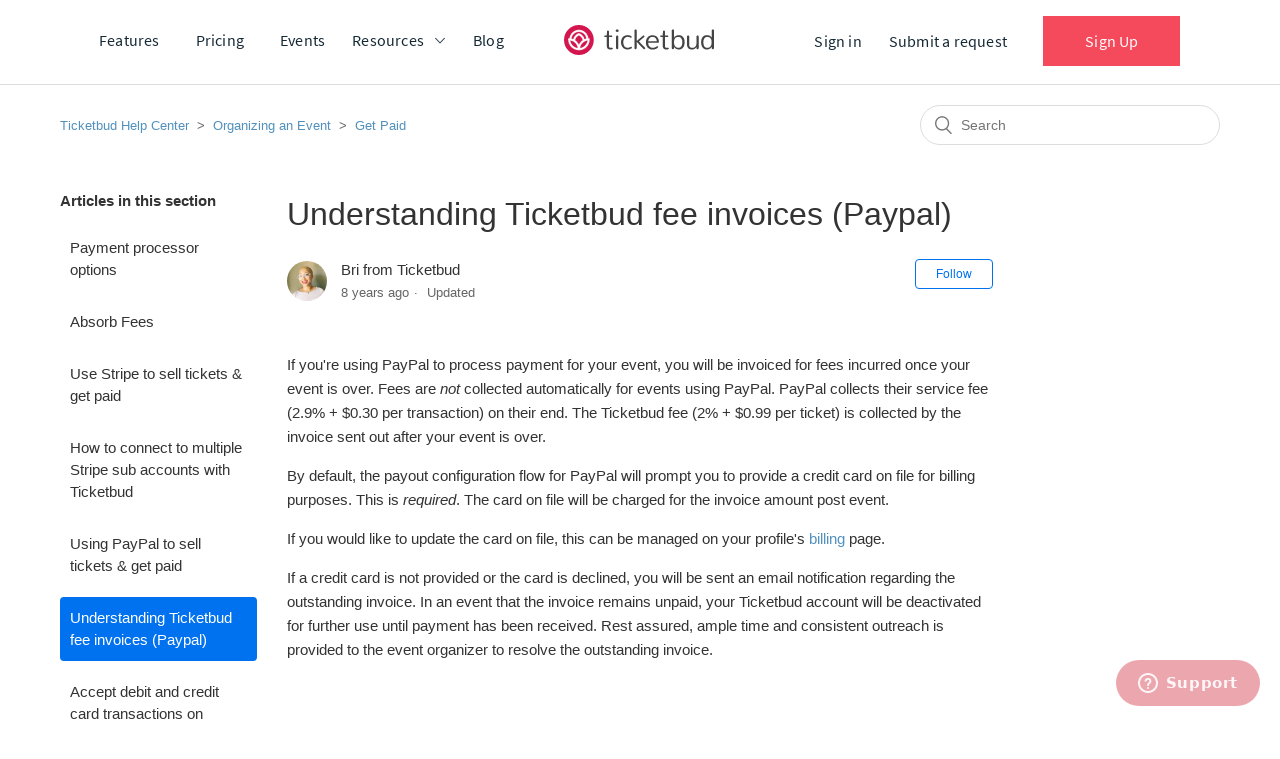

--- FILE ---
content_type: text/html; charset=utf-8
request_url: https://help.ticketbud.com/hc/en-us/articles/216102068-Understanding-Ticketbud-fee-invoices-Paypal
body_size: 7037
content:
<!DOCTYPE html>
<html dir="ltr" lang="en-US">
<head>
  <meta charset="utf-8" />
  <!-- v26880 -->


  <title>Understanding Ticketbud fee invoices (Paypal) &ndash; Ticketbud Help Center</title>

  <meta name="csrf-param" content="authenticity_token">
<meta name="csrf-token" content="">

  <meta name="description" content="If you're using PayPal to process payment for your event, you will be invoiced for fees incurred once your event is over. Fees are not..." /><meta property="og:image" content="https://help.ticketbud.com/hc/theming_assets/01HZPHJFQ51V54V5FS0PFD6XF5" />
<meta property="og:type" content="website" />
<meta property="og:site_name" content="Ticketbud Help Center" />
<meta property="og:title" content="Understanding Ticketbud fee invoices (Paypal)" />
<meta property="og:description" content="If you're using PayPal to process payment for your event, you will be invoiced for fees incurred once your event is over. Fees are not collected automatically for events using PayPal. PayPal collec..." />
<meta property="og:url" content="https://help.ticketbud.com/hc/en-us/articles/216102068-Understanding-Ticketbud-fee-invoices-Paypal" />
<link rel="canonical" href="https://help.ticketbud.com/hc/en-us/articles/216102068-Understanding-Ticketbud-fee-invoices-Paypal">
<link rel="alternate" hreflang="en-us" href="https://help.ticketbud.com/hc/en-us/articles/216102068-Understanding-Ticketbud-fee-invoices-Paypal">
<link rel="alternate" hreflang="x-default" href="https://help.ticketbud.com/hc/en-us/articles/216102068-Understanding-Ticketbud-fee-invoices-Paypal">

  <link rel="stylesheet" href="//static.zdassets.com/hc/assets/application-f34d73e002337ab267a13449ad9d7955.css" media="all" id="stylesheet" />
    <!-- Entypo pictograms by Daniel Bruce — www.entypo.com -->
    <link rel="stylesheet" href="//static.zdassets.com/hc/assets/theming_v1_support-e05586b61178dcde2a13a3d323525a18.css" media="all" />
  <link rel="stylesheet" type="text/css" href="/hc/theming_assets/901915/792268/style.css?digest=26358426002203">

  <link rel="icon" type="image/x-icon" href="/hc/theming_assets/01HZPHJFV98H3PDKQ42GERAX6J">

    <script src="//static.zdassets.com/hc/assets/jquery-ed472032c65bb4295993684c673d706a.js"></script>
    

  <meta content="width=device-width, initial-scale=1.0" name="viewport" />
<!-- Google Tag Manager -->
<script>(function(w,d,s,l,i){w[l]=w[l]||[];w[l].push({'gtm.start':
new Date().getTime(),event:'gtm.js'});var f=d.getElementsByTagName(s)[0],
j=d.createElement(s),dl=l!='dataLayer'?'&l='+l:'';j.async=true;j.src=
'https://www.googletagmanager.com/gtm.js?id='+i+dl;f.parentNode.insertBefore(j,f);
})(window,document,'script','dataLayer','GTM-52PTWGM');</script>
<!-- End Google Tag Manager -->
  <script type="text/javascript" src="/hc/theming_assets/901915/792268/script.js?digest=26358426002203"></script>
</head>
<body class="">
  
  
  

  <!-- Google Tag Manager (noscript) -->
<noscript><iframe src="https://www.googletagmanager.com/ns.html?id=GTM-52PTWGM"
height="0" width="0" style="display:none;visibility:hidden"></iframe></noscript>
<!-- End Google Tag Manager (noscript) -->
<div id="body">
	<header id="header">
				<div class="container">
					<a href="#" id="main-menu-button" aria-label="Main Menu">
						<svg width="36px" height="36px" viewBox="0 0 36 36" version="1.1" xmlns="http://www.w3.org/2000/svg" xmlns:xlink="http://www.w3.org/1999/xlink">
							<rect class="top" fill="#D11D4E" x="0" y="17" width="36" height="4" style="transform: translate(0, -9px);"></rect>
							<rect class="middle" fill="#D11D4E" x="0" y="17" width="36" height="4"></rect>
							<rect class="bottom" fill="#D11D4E" x="0" y="17" width="36" height="4" style="transform: translate(0, 10px);"></rect>
						</svg>
					</a>
          <a href="/" class="logo lazy load" aria-label="Ticketbud"></a>
					<nav>
            <div class="menu-main-menu-container">
                <ul id="menu-main-menu" class="menu">
                    <li>
                        <a href="https://www.ticketbud.com/features/">Features</a>
                    </li>
                    <li>
                        <a href="https://www.ticketbud.com/pricing/">Pricing</a></li>
                    <li>
                        <a href="https://ticketbud.com/events/search">Events</a>
                    </li>
                    <li class="menu-item-has-children">
                        <a href="https://www.ticketbud.com/resources">Resources</a>
                        <ul class="sub-menu">
                            <li>
                                <a href="https://www.ticketbud.com/about/">About</a>
                            </li>
                            <li>
                                <a href="https://www.ticketbud.com/customers/">Testimonials</a>
                            </li>
                            <li>
                                <a href="https://shop.ticketbud.com/">Hardware</a>
                            </li>
                            <li>
                                <a href="https://api.ticketbud.com">API</a></li>
                            <li>
                                <a href="https://help.ticketbud.com/">Help Center</a>
                            </li>
                            <li>
                                <a href="https://www.ticketbud.com/press/">Press</a>
                            </li>
                        </ul>
                    </li>
                    <li>
                        <a href="https://www.ticketbud.com/blog">Blog</a>
                    </li>
                </ul>
            </div>
            <div class="menu-main-account-container">
                <ul id="menu-main-account" class="menu">
                  	<li>
                        <a class="login" data-auth-action="signin" role="button" rel="nofollow" title="Opens a dialog" href="https://ticketbud.zendesk.com/access?brand_id=792268&amp;return_to=https%3A%2F%2Fhelp.ticketbud.com%2Fhc%2Fen-us%2Farticles%2F216102068-Understanding-Ticketbud-fee-invoices-Paypal&amp;locale=en-us">Sign in</a>

                  	</li>
                    <li>
                      	
                    </li>
                    <li>
                        <a class="submit-a-request" href="/hc/en-us/requests/new">Submit a request</a>
                    </li>
                    <li id="menu-item-20" class="button-wrapper menu-item menu-item-type-custom menu-item-object-custom menu-item-20">
                        <a href="https://ticketbud.com/users/sign_up">Sign Up</a>
                    </li>
                </ul>
            </div>
					</nav>
				</div>
			</header>

  <main role="main">
    <div class="container-divider"></div>
<div class="container">
  <nav class="sub-nav">
    <ol class="breadcrumbs">
  
    <li title="Ticketbud Help Center">
      
        <a href="/hc/en-us">Ticketbud Help Center</a>
      
    </li>
  
    <li title="Organizing an Event">
      
        <a href="/hc/en-us/categories/115001513847-Organizing-an-Event">Organizing an Event</a>
      
    </li>
  
    <li title="Get Paid ">
      
        <a href="/hc/en-us/sections/115002665748-Get-Paid">Get Paid </a>
      
    </li>
  
</ol>

    <form role="search" class="search" data-search="" action="/hc/en-us/search" accept-charset="UTF-8" method="get"><input type="hidden" name="utf8" value="&#x2713;" autocomplete="off" /><input type="hidden" name="category" id="category" value="115001513847" autocomplete="off" />
<input type="search" name="query" id="query" placeholder="Search" aria-label="Search" /></form>
  </nav>

  <div class="article-container" id="article-container">
    <section class="article-sidebar">
      
        <section class="section-articles collapsible-sidebar">
        <h3 class="collapsible-sidebar-title sidenav-title">Articles in this section</h3>
        <ul>
          
            <li>
              <a href="/hc/en-us/articles/216675507-Payment-processor-options" class="sidenav-item ">Payment processor options</a>
            </li>
          
            <li>
              <a href="/hc/en-us/articles/115010342228-Absorb-Fees" class="sidenav-item ">Absorb Fees</a>
            </li>
          
            <li>
              <a href="/hc/en-us/articles/216106368-Use-Stripe-to-sell-tickets-get-paid" class="sidenav-item ">Use Stripe to sell tickets &amp; get paid</a>
            </li>
          
            <li>
              <a href="/hc/en-us/articles/115004074228-How-to-connect-to-multiple-Stripe-sub-accounts-with-Ticketbud" class="sidenav-item ">How to connect to multiple Stripe sub accounts with Ticketbud</a>
            </li>
          
            <li>
              <a href="/hc/en-us/articles/216674377-Using-PayPal-to-sell-tickets-get-paid" class="sidenav-item ">Using PayPal to sell tickets &amp; get paid </a>
            </li>
          
            <li>
              <a href="/hc/en-us/articles/216102068-Understanding-Ticketbud-fee-invoices-Paypal" class="sidenav-item current-article">Understanding Ticketbud fee invoices (Paypal)</a>
            </li>
          
            <li>
              <a href="/hc/en-us/articles/216671727-Accept-debit-and-credit-card-transactions-on-PayPal" class="sidenav-item ">Accept debit and credit card transactions on PayPal</a>
            </li>
          
            <li>
              <a href="/hc/en-us/articles/225417548-Properly-configure-your-PayPal-account-to-work-with-Ticketbud" class="sidenav-item ">Properly configure your PayPal account to work with Ticketbud</a>
            </li>
          
            <li>
              <a href="/hc/en-us/articles/216669337-Why-are-my-incoming-Paypal-payments-pending" class="sidenav-item ">Why are my incoming Paypal payments pending?</a>
            </li>
          
        </ul>
        
        </section>
      
    </section>

    <article class="article">
      <header class="article-header">
        <h1 title="Understanding Ticketbud fee invoices (Paypal)" class="article-title">
          Understanding Ticketbud fee invoices (Paypal)
          
        </h1>

        <div class="article-author">
          
            <div class="avatar article-avatar">
              
              <img src="https://help.ticketbud.com/system/photos/308995798/IMG_9580.JPG" alt="" class="user-avatar"/>
            </div>
          
          <div class="article-meta">
            
              
                Bri from Ticketbud
              
            

            <ul class="meta-group">
              
                <li class="meta-data"><time datetime="2017-08-03T17:39:08Z" title="2017-08-03T17:39:08Z" data-datetime="relative">August 03, 2017 17:39</time></li>
                <li class="meta-data">Updated</li>
              
            </ul>
          </div>
        </div>

        
          <a class="article-subscribe" title="Opens a sign-in dialog" rel="nofollow" role="button" data-auth-action="signin" aria-selected="false" href="/hc/en-us/articles/216102068-Understanding-Ticketbud-fee-invoices-Paypal/subscription.html">Follow</a>
        
      </header>

      <section class="article-info">
        <div class="article-content">
          <div class="article-body"><p>If you're using PayPal to process payment for your event, you will be invoiced for fees incurred once your event is over. Fees are <em>not</em> collected automatically for events using PayPal. PayPal collects their service fee (2.9% + $0.30 per transaction) on their end. The Ticketbud&nbsp;fee (2% + $0.99 per ticket) is collected by&nbsp;the invoice sent out after your&nbsp;event is over.</p>
<p>By default, the payout configuration flow for PayPal will prompt you to provide a credit card on file for billing purposes. This is<em> required</em>. The card on file will be charged for the invoice amount post event.<em> &nbsp;</em></p>
<p>If you would like to update the&nbsp;card on file,&nbsp;this can be managed on your profile's <a href="https://ticketbud.com/settings/billing">billing</a> page.&nbsp;</p>
<p>If a credit card is not provided or the card is declined, you will be sent an email notification regarding the outstanding invoice. In an event that the invoice remains unpaid, your Ticketbud account will be deactivated for further use until payment has been received. Rest assured, ample time and consistent outreach is provided to the event organizer to resolve the outstanding invoice.&nbsp;</p>
<p><br><br><em>If you have any additional questions, feel free to email us at cs@ticketbud.com.</em></p></div>

          <div class="article-attachments">
            <ul class="attachments">
              
            </ul>
          </div>
        </div>
      </section>

      <footer>
        <div class="article-footer">
          
            <div class="article-share">
  <ul class="share">
    <li><a href="https://www.facebook.com/share.php?title=Understanding+Ticketbud+fee+invoices+%28Paypal%29&u=https%3A%2F%2Fhelp.ticketbud.com%2Fhc%2Fen-us%2Farticles%2F216102068-Understanding-Ticketbud-fee-invoices-Paypal" class="share-facebook">Facebook</a></li>
    <li><a href="https://twitter.com/share?lang=en&text=Understanding+Ticketbud+fee+invoices+%28Paypal%29&url=https%3A%2F%2Fhelp.ticketbud.com%2Fhc%2Fen-us%2Farticles%2F216102068-Understanding-Ticketbud-fee-invoices-Paypal" class="share-twitter">Twitter</a></li>
    <li><a href="https://www.linkedin.com/shareArticle?mini=true&source=Ticketbud&title=Understanding+Ticketbud+fee+invoices+%28Paypal%29&url=https%3A%2F%2Fhelp.ticketbud.com%2Fhc%2Fen-us%2Farticles%2F216102068-Understanding-Ticketbud-fee-invoices-Paypal" class="share-linkedin">LinkedIn</a></li>
  </ul>

</div>
          
          
        </div>
        
          <div class="article-votes">
            <span class="article-votes-question">Was this article helpful?</span>
            <div class="article-votes-controls" role='radiogroup'>
              <a class="button article-vote article-vote-up" data-auth-action="signin" aria-selected="false" role="radio" rel="nofollow" title="Yes" href="https://ticketbud.zendesk.com/access?brand_id=792268&amp;return_to=https%3A%2F%2Fhelp.ticketbud.com%2Fhc%2Fen-us%2Farticles%2F216102068-Understanding-Ticketbud-fee-invoices-Paypal"></a>
              <a class="button article-vote article-vote-down" data-auth-action="signin" aria-selected="false" role="radio" rel="nofollow" title="No" href="https://ticketbud.zendesk.com/access?brand_id=792268&amp;return_to=https%3A%2F%2Fhelp.ticketbud.com%2Fhc%2Fen-us%2Farticles%2F216102068-Understanding-Ticketbud-fee-invoices-Paypal"></a>
            </div>
            <small class="article-votes-count">
              <span class="article-vote-label">0 out of 0 found this helpful</span>
            </small>
          </div>
        

        <div class="article-more-questions">
          Have more questions? <a href="/hc/en-us/requests/new">Submit a request</a>
        </div>
        <div class="article-return-to-top">
          <a href="#article-container">Return to top<span class="icon-arrow-up"></span></a>
        </div>
      </footer>

      <section class="article-relatives">
        
          <div data-recent-articles></div>
        
        
          
  <section class="related-articles">
    
      <h3 class="related-articles-title">Related articles</h3>
    
    <ul>
      
        <li>
          <a href="/hc/en-us/related/click?data=[base64]" rel="nofollow">Payment processor options</a>
        </li>
      
        <li>
          <a href="/hc/en-us/related/click?data=[base64]" rel="nofollow">Using PayPal to sell tickets &amp; get paid </a>
        </li>
      
        <li>
          <a href="/hc/en-us/related/click?data=[base64]%3D--9f203d1800bf35e503d8f1d99de1ad620da8ef22" rel="nofollow">Accept debit and credit card transactions on PayPal</a>
        </li>
      
        <li>
          <a href="/hc/en-us/related/click?data=[base64]%3D%3D--882cf100c2eb5749fd0d1b24f2e95fb56beeab08" rel="nofollow">Use Stripe to sell tickets &amp; get paid</a>
        </li>
      
        <li>
          <a href="/hc/en-us/related/click?data=BAh7CjobZGVzdGluYXRpb25fYXJ0aWNsZV9pZGwrCFSNJscaADoYcmVmZXJyZXJfYXJ0aWNsZV9pZGkEtHThDDoLbG9jYWxlSSIKZW4tdXMGOgZFVDoIdXJsSSIwL2hjL2VuLXVzL2FydGljbGVzLzExNTAxMDM0MjIyOC1BYnNvcmItRmVlcwY7CFQ6CXJhbmtpCg%3D%3D--850cd1a394d7f44106eb3d79f568c21afdf7be81" rel="nofollow">Absorb Fees</a>
        </li>
      
    </ul>
  </section>


        
      </section>
      
    </article>
  </div>
</div>

  </main>

    <footer>
    <div class="grey-section">
      <div class="container">
        <div class="company-details">
          <a class="logo lazy load" href="/" aria-label="Ticketbud"></a>
          <p><a href="tel:+18443766061">1 (844) 376 6061</a></p>
          <p>M-F 9am to 5pm CST</p>
        </div>
        <nav>
          <div class="menu company-menu">
            <h4>Company</h4>
            <div class="menu-footer-company-container">
                <ul id="menu-footer-company" class="menu">
                    <li>
                        <a href="https://www.ticketbud.com/contact/">Contact Us</a>
                    </li>
                    <li>
                        <a href="https://www.ticketbud.com/about/">About Us</a>
                    </li>
                    <li>
                        <a href="https://www.ticketbud.com/customers/">Customer Stories</a>
                    </li>
                    <li>
                        <a href="https://www.ticketbud.com/blog/">Blog</a>
                    </li>
                    <li>
                        <a href="https://www.ticketbud.com/press/">In the Press</a>
                    </li>
                </ul>
            </div>
          </div>
          <div class="menu help-menu">
            <h4>Help and info</h4>
            <div class="menu-footer-help-and-info-container">
                <ul id="menu-footer-help-and-info" class="menu">
                    <li>
                        <a href="https://www.ticketbud.com/pricing/">Pricing</a>
                    </li>
                    <li>
                        <a href="https://www.ticketbud.com/features/">Features</a>
                    </li>
                    <li>
                        <a href="https://www.ticketbud.com/organizations/">Multi Venue Organization</a>
                    </li>
                    <li>
                        <a href="https://shop.ticketbud.com/">Rent Event Ticketing Hardware</a>
                    </li>
                    <li>
                        <a href="https://api.ticketbud.com/">API</a>
                    </li>
                    <li>
                        <a href="https://help.ticketbud.com/">Help Centre</a>
                    </li>
                </ul>
            </div>
          </div>
          <div class="menu resources-menu">
            <h4>Resources</h4>
            <div class="menu-footer-resources-container">
                <ul id="menu-footer-resources" class="menu">
                    <li>
                        <a href="https://www.ticketbud.com/resources/free-event-planning-website/">Free Event Planning Websites</a>
                    </li>
                    <li>
                        <a href="https://www.ticketbud.com/resources/free-online-event-registration-software/">Free Online Event Registration Software</a>
                    </li>
                    <li>
                        <a href="https://www.ticketbud.com/resources/online-ticket-sales/">Online Ticket Sales System</a>
                    </li>
                    <li>
                        <a href="https://www.ticketbud.com/resources/best-eventbrite-alternatives/">Best Eventbrite Alternatives</a>
                    </li>
                    <li>
                        <a href="https://www.ticketbud.com/resources/event-management-software/">Event Managment Software</a>
                    </li>
                    <li>
                        <a href="https://www.ticketbud.com/resources">More Resources</a>
                    </li>
                </ul>
            </div>
          </div>
          <div class="menu discover-menu">
            <h4>Discover</h4>
            <div class="menu-footer-discover-container">
                <ul id="menu-footer-discover" class="menu">
                    <li>
                        <a href="https://www.ticketbud.com/services/festival-ticket-sales/">Festivals</a>
                    </li>
                    <li>
                        <a href="https://www.ticketbud.com/services/recurring-events-ticket-sales/">Recurring Events</a>
                    </li>
                    <li>
                        <a href="https://www.ticketbud.com/services/military-event-ticket-sales/">Military/RPG Events</a>
                    </li>
                    <li>
                        <a href="https://www.ticketbud.com/services/church-religious-event-ticketing/">Churches and Religious</a>
                    </li>
                    <li>
                        <a href="https://www.ticketbud.com/services/concert-comedy-event-ticket-sales/">Concerts / Comedy</a>
                    </li>
                    <li>
                        <a href="https://www.ticketbud.com/services/conference-tradeshow-ticket-sales/">Tradeshow / Conference / Venues</a>
                    </li>
                    <li>
                        <a href="https://www.ticketbud.com/services/">More Event Types</a>
                    </li>
                </ul>
            </div>
          </div>
        </nav>
      </div>
    </div>
    <div class="white-section">
      <div class="container">
        <ul class="social-menu">
          <li><a target="_blank" rel="noopener" href="https://www.facebook.com/ticketbud" class="social facebook" aria-label="Facebook"></a></li>
          <li><a target="_blank" rel="noopener" href="https://twitter.com/Ticketbud" class="social twitter" aria-label="Twitter"></a></li>
          <li><a target="_blank" rel="noopener" href="https://www.linkedin.com/company/ticketbud" class="social linkedin" aria-label="Linkedin"></a></li>
          <li><a target="_blank" rel="noopener" href="https://www.instagram.com/ticketbud/" class="social instagram" aria-label="Instagram"></a></li>
          <li><a target="_blank" rel="noopener" href="https://www.youtube.com/channel/UCU6o-Rhkpv0i-nSuMSOsogw" class="social youtube" aria-label="Youtube"></a></li>
        </ul>
        <p>Ticketbud &copy; 2019 - All Rights Reserved</p>
        <div class="menu-footer-legal-container">
            <ul id="menu-footer-legal" class="menu">
                <li>
                    <a href="https://www.ticketbud.com/terms-of-use/">Terms of Use</a>
                </li>
                <li>
                    <a href="https://www.ticketbud.com/privacy-policy/">Privacy Policy</a>
                </li>
            </ul>
        </div>
      </div>
    </div>
  </footer>
</div>


  <!-- / -->

  
  <script src="//static.zdassets.com/hc/assets/en-us.bbb3d4d87d0b571a9a1b.js"></script>
  

  <script type="text/javascript">
  /*

    Greetings sourcecode lurker!

    This is for internal Zendesk and legacy usage,
    we don't support or guarantee any of these values
    so please don't build stuff on top of them.

  */

  HelpCenter = {};
  HelpCenter.account = {"subdomain":"ticketbud","environment":"production","name":"Ticketbud"};
  HelpCenter.user = {"identifier":"da39a3ee5e6b4b0d3255bfef95601890afd80709","email":null,"name":"","role":"anonymous","avatar_url":"https://assets.zendesk.com/hc/assets/default_avatar.png","is_admin":false,"organizations":[],"groups":[]};
  HelpCenter.internal = {"asset_url":"//static.zdassets.com/hc/assets/","web_widget_asset_composer_url":"https://static.zdassets.com/ekr/snippet.js","current_session":{"locale":"en-us","csrf_token":null,"shared_csrf_token":null},"usage_tracking":{"event":"article_viewed","data":"[base64]","url":"https://help.ticketbud.com/hc/activity"},"current_record_id":"216102068","current_record_url":"/hc/en-us/articles/216102068-Understanding-Ticketbud-fee-invoices-Paypal","current_record_title":"Understanding Ticketbud fee invoices (Paypal)","current_text_direction":"ltr","current_brand_id":792268,"current_brand_name":"Ticketbud","current_brand_url":"https://ticketbud.zendesk.com","current_brand_active":true,"current_path":"/hc/en-us/articles/216102068-Understanding-Ticketbud-fee-invoices-Paypal","show_autocomplete_breadcrumbs":true,"user_info_changing_enabled":false,"has_user_profiles_enabled":false,"has_end_user_attachments":true,"user_aliases_enabled":false,"has_anonymous_kb_voting":false,"has_multi_language_help_center":true,"show_at_mentions":false,"embeddables_config":{"embeddables_web_widget":true,"embeddables_help_center_auth_enabled":false,"embeddables_connect_ipms":false},"answer_bot_subdomain":"static","gather_plan_state":"subscribed","has_article_verification":false,"has_gather":true,"has_ckeditor":false,"has_community_enabled":false,"has_community_badges":false,"has_community_post_content_tagging":false,"has_gather_content_tags":false,"has_guide_content_tags":true,"has_user_segments":true,"has_answer_bot_web_form_enabled":false,"has_garden_modals":false,"theming_cookie_key":"hc-da39a3ee5e6b4b0d3255bfef95601890afd80709-2-preview","is_preview":false,"has_search_settings_in_plan":true,"theming_api_version":1,"theming_settings":{"brand_color":"#0072EF","brand_text_color":"#FFFFFF","text_color":"#333333","link_color":"#0072EF","background_color":"#FFFFFF","heading_font":"-apple-system, BlinkMacSystemFont, 'Segoe UI', Helvetica, Arial, sans-serif","text_font":"-apple-system, BlinkMacSystemFont, 'Segoe UI', Helvetica, Arial, sans-serif","logo":"/hc/theming_assets/01HZPHJFQ51V54V5FS0PFD6XF5","favicon":"/hc/theming_assets/01HZPHJFV98H3PDKQ42GERAX6J","homepage_background_image":"/hc/theming_assets/01HZPHJG1KQB6SR352DVFPJ8NR","community_background_image":"/hc/theming_assets/01HZPHJG7913ZFTC23PT87B2R4","community_image":"/hc/theming_assets/01HZPHJGC19W2GJEWXJHJSFVP8","instant_search":true,"scoped_kb_search":true,"scoped_community_search":true,"show_recent_activity":true,"show_articles_in_section":true,"show_article_author":true,"show_article_comments":false,"show_follow_article":true,"show_recently_viewed_articles":true,"show_related_articles":true,"show_article_sharing":true,"show_follow_section":true,"show_follow_post":true,"show_post_sharing":true,"show_follow_topic":true},"has_pci_credit_card_custom_field":false,"help_center_restricted":false,"is_assuming_someone_else":false,"flash_messages":[],"user_photo_editing_enabled":true,"user_preferred_locale":"en-us","base_locale":"en-us","login_url":"https://ticketbud.zendesk.com/access?brand_id=792268\u0026return_to=https%3A%2F%2Fhelp.ticketbud.com%2Fhc%2Fen-us%2Farticles%2F216102068-Understanding-Ticketbud-fee-invoices-Paypal","has_alternate_templates":false,"has_custom_statuses_enabled":false,"has_hc_generative_answers_setting_enabled":true,"has_generative_search_with_zgpt_enabled":false,"has_suggested_initial_questions_enabled":false,"has_guide_service_catalog":false,"has_service_catalog_search_poc":false,"has_service_catalog_itam":false,"has_csat_reverse_2_scale_in_mobile":false,"has_knowledge_navigation":false,"has_unified_navigation":false,"has_unified_navigation_eap_access":false,"has_csat_bet365_branding":false,"version":"v26880","dev_mode":false};
</script>

  
  <script src="//static.zdassets.com/hc/assets/moment-3b62525bdab669b7b17d1a9d8b5d46b4.js"></script>
  <script src="//static.zdassets.com/hc/assets/hc_enduser-9d4172d9b2efbb6d87e4b5da3258eefa.js"></script>
  
  
</body>
</html>

--- FILE ---
content_type: text/css; charset=utf-8
request_url: https://help.ticketbud.com/hc/theming_assets/901915/792268/style.css?digest=26358426002203
body_size: 23289
content:
@charset "UTF-8";
/***** Base *****/
* {
  box-sizing: border-box;
}

body {
  background-color: #FFFFFF;
  color: #333333;
  font-family: -apple-system, BlinkMacSystemFont, 'Segoe UI', Helvetica, Arial, sans-serif;
  font-size: 15px;
  font-weight: 400;
  line-height: 1.5;
  -webkit-font-smoothing: antialiased;
}

main {
  margin-top: 84px;
}

@media (min-width: 1024px) {
  body > main {
    min-height: 65vh;
  }
}

h1, h2, h3, h4, h5, h6 {
  font-family: -apple-system, BlinkMacSystemFont, 'Segoe UI', Helvetica, Arial, sans-serif;
  font-weight: 400;
  margin-top: 0;
}

h1 {
  font-size: 32px;
}

h2 {
  font-size: 22px;
}

h3 {
  font-size: 18px;
  font-weight: 600;
}

h4 {
  font-size: 16px;
}

a {
  color: #0072EF;
  text-decoration: none;
}

a:hover, a:active, a:focus {
  text-decoration: underline;
}

input,
textarea {
  color: #000;
  font-size: 14px;
}

input {
  font-weight: 300;
  max-width: 100%;
  box-sizing: border-box;
  outline: none;
  transition: border .12s ease-in-out;
}

input:focus {
  border: 1px solid #0072EF;
}

input[disabled] {
  background-color: #ddd;
}

select {
  -webkit-appearance: none;
  -moz-appearance: none;
  background: url(/hc/theming_assets/01HZPHJA1FDZTVYVAVD43CKSK2) no-repeat #fff;
  background-position: right 10px center;
  border: 1px solid #ddd;
  border-radius: 4px;
  padding: 8px 30px 8px 10px;
  outline: none;
  color: #555;
  width: 100%;
}

select:focus {
  border: 1px solid #0072EF;
}

select::-ms-expand {
  display: none;
}

textarea {
  border: 1px solid #ddd;
  border-radius: 2px;
  resize: vertical;
  width: 100%;
  outline: none;
  padding: 10px;
}

textarea:focus {
  border: 1px solid #0072EF;
}

.container {
  max-width: 1160px;
  margin: 0 auto;
  padding: 0 5%;
}

@media (min-width: 1160px) {
  .container {
    padding: 0;
    width: 90%;
  }
}

.container-divider {
  border-top: 1px solid #ddd;
  margin-bottom: 20px;
}

ul {
  list-style: none;
  margin: 0;
  padding: 0;
}

.error-page {
  max-width: 1160px;
  margin: 0 auto;
  padding: 0 5%;
}

@media (min-width: 1160px) {
  .error-page {
    padding: 0;
    width: 90%;
  }
}

.dropdown-toggle {
  background: none;
  border: 0;
  padding: 0;
  text-align: initial;
}

.dropdown-toggle:focus {
  outline: 0;
  text-decoration: underline;
}

.dropdown-toggle::after {
  color: inherit;
}

/***** Buttons *****/
.button, [role="button"] {
  border: 1px solid #0072EF;
  border-radius: 4px;
  color: #0072EF;
  cursor: pointer;
  display: inline-block;
  font-size: 12px;
  line-height: 2.34;
  margin: 0;
  padding: 0 20px;
  text-align: center;
  transition: background-color .12s ease-in-out, border-color .12s ease-in-out, color .15s ease-in-out;
  user-select: none;
  white-space: nowrap;
  width: 100%;
  -webkit-touch-callout: none;
}

@media (min-width: 768px) {
  .button, [role="button"] {
    width: auto;
  }
}

.button::after, [role="button"]::after {
  color: #0072EF;
}

.button:hover, .button:active, .button:focus, .button[aria-selected="true"], [role="button"]:hover, [role="button"]:active, [role="button"]:focus, [role="button"][aria-selected="true"] {
  background-color: #0072EF;
  color: #FFFFFF;
  text-decoration: none;
}

.button[aria-selected="true"]:hover, .button[aria-selected="true"]:focus, .button[aria-selected="true"]:active, [role="button"][aria-selected="true"]:hover, [role="button"][aria-selected="true"]:focus, [role="button"][aria-selected="true"]:active {
  background-color: #004189;
  border-color: #004189;
}

.button[data-disabled], [role="button"][data-disabled] {
  cursor: default;
}

.button-large, input[type="submit"] {
  background-color: #0072EF;
  border: 0;
  border-radius: 4px;
  color: #FFFFFF;
  font-size: 14px;
  font-weight: 400;
  line-height: 2.72;
  min-width: 190px;
  padding: 0 1.9286em;
  width: 100%;
}

@media (min-width: 768px) {
  .button-large, input[type="submit"] {
    width: auto;
  }
}

.button-large:hover, .button-large:active, .button-large:focus, input[type="submit"]:hover, input[type="submit"]:active, input[type="submit"]:focus {
  background-color: #004189;
}

.button-large[disabled], input[type="submit"][disabled] {
  background-color: #ddd;
}

.button-secondary {
  color: #666;
  border: 1px solid #ddd;
  background-color: transparent;
}

.button-secondary:hover, .button-secondary:focus, .button-secondary:active {
  color: #333333;
  border: 1px solid #ddd;
  background-color: #f7f7f7;
}

/***** Tables *****/
.table {
  width: 100%;
  table-layout: fixed;
}

@media (min-width: 768px) {
  .table {
    table-layout: auto;
  }
}

.table th,
.table th a {
  color: #666;
  font-size: 13px;
  font-weight: 300;
  text-align: left;
}

[dir="rtl"] .table th, [dir="rtl"]
.table th a {
  text-align: right;
}

.table tr {
  border-bottom: 1px solid #ddd;
  display: block;
  padding: 20px 0;
}

@media (min-width: 768px) {
  .table tr {
    display: table-row;
  }
}

.table td {
  display: block;
}

@media (min-width: 768px) {
  .table td {
    display: table-cell;
  }
}

@media (min-width: 1024px) {
  .table td, .table th {
    padding: 20px 30px;
  }
}

@media (min-width: 768px) {
  .table td, .table th {
    padding: 10px 20px;
    height: 60px;
  }
}

/***** Forms *****/
.form {
  max-width: 650px;
}

.form-field ~ .form-field {
  margin-top: 25px;
}

.form-field label {
  display: block;
  font-size: 13px;
  margin-bottom: 5px;
}

.form-field input {
  border: 1px solid #ddd;
  border-radius: 4px;
  padding: 10px;
  width: 100%;
}

.form-field input:focus {
  border: 1px solid #0072EF;
}

.form-field input[type="text"] {
  border: 1px solid #ddd;
  border-radius: 4px;
}

.form-field input[type="text"]:focus {
  border: 1px solid #0072EF;
}

.form-field input[type="checkbox"] {
  width: auto;
}

.form-field .nesty-input {
  border-radius: 4px;
  height: 40px;
  line-height: 40px;
  outline: none;
  vertical-align: middle;
}

.form-field .nesty-input:focus {
  border: 1px solid #0072EF;
  text-decoration: none;
}

.form-field .hc-multiselect-toggle:focus {
  outline: none;
  border: 1px solid #0072EF;
  text-decoration: none;
}

.form-field textarea {
  vertical-align: middle;
}

.form-field input[type="checkbox"] + label {
  margin: 0 0 0 10px;
}

.form-field.required > label::after {
  content: "*";
  color: #f00;
  margin-left: 2px;
}

.form-field .optional {
  color: #666;
  margin-left: 4px;
}

.form-field p {
  color: #666;
  font-size: 12px;
  margin: 5px 0;
}

[data-loading="true"] input,
[data-loading="true"] textarea {
  background: transparent url(/hc/theming_assets/01HZPHJ9WFPDQ9QC2N9399JA4E) 99% 50% no-repeat;
  background-size: 16px 16px;
}

.form footer {
  margin-top: 40px;
  padding-top: 30px;
}

.form footer a {
  color: #666;
  cursor: pointer;
  margin-right: 15px;
}

.form .suggestion-list {
  font-size: 13px;
  margin-top: 30px;
}

.form .suggestion-list label {
  border-bottom: 1px solid #ddd;
  display: block;
  padding-bottom: 5px;
}

.form .suggestion-list li {
  padding: 10px 0;
}

.form .suggestion-list li a:visited {
  color: #004189;
}

/***** Header *****/
.header {
  max-width: 1160px;
  margin: 0 auto;
  padding: 0 5%;
  position: relative;
  align-items: center;
  display: flex;
  height: 71px;
  justify-content: space-between;
}

@media (min-width: 1160px) {
  .header {
    padding: 0;
    width: 90%;
  }
}

.logo img {
  max-height: 37px;
}

.user-nav {
  display: inline-block;
  position: absolute;
  white-space: nowrap;
}

@media (min-width: 768px) {
  .user-nav {
    position: relative;
  }
}

.user-nav[aria-expanded="true"] {
  background-color: #fff;
  box-shadow: 0 0 4px 0 rgba(0, 0, 0, 0.15), 0 4px 10px 0 rgba(0, 0, 0, 0.1);
  border: solid 1px #ddd;
  right: 0;
  left: 0;
  top: 71px;
  z-index: 1;
}

.user-nav[aria-expanded="true"] > a {
  display: block;
  margin: 20px;
}

.nav-wrapper a {
  border: 0;
  color: #0072EF;
  display: none;
  font-size: 14px;
  padding: 0 20px 0 0;
  width: auto;
}

@media (min-width: 768px) {
  .nav-wrapper a {
    display: inline-block;
  }
}

[dir="rtl"] .nav-wrapper a {
  padding: 0 0 0 20px;
}

.nav-wrapper a:hover, .nav-wrapper a:focus, .nav-wrapper a:active {
  background-color: transparent;
  color: #0072EF;
  text-decoration: underline;
}

.nav-wrapper a.login {
  display: inline-block;
}

.nav-wrapper .icon-menu {
  border: 0;
  color: #0072EF;
  cursor: pointer;
  display: inline-block;
  margin-right: 10px;
  padding: 0;
  width: auto;
}

@media (min-width: 768px) {
  .nav-wrapper .icon-menu {
    display: none;
  }
}

[dir="rtl"] .nav-wrapper .icon-menu {
  margin-left: 10px;
  margin-right: 0;
}

.nav-wrapper .icon-menu:hover, .nav-wrapper .icon-menu:focus, .nav-wrapper .icon-menu:active {
  background-color: transparent;
  color: #0072EF;
}

/***** User info in header *****/
.user-info {
  display: inline-block;
}

.user-info .dropdown-toggle::after {
  display: none;
}

@media (min-width: 768px) {
  .user-info .dropdown-toggle::after {
    display: inline-block;
  }
}

.user-info > [role="button"] {
  border: 0;
  color: #0072EF;
  min-width: 0;
  padding: 0;
  white-space: nowrap;
}

.user-info > [role="button"]:hover, .user-info > [role="button"]:focus {
  color: #0072EF;
  background-color: transparent;
}

.user-info > [role="button"]::after {
  color: #0072EF;
  padding-right: 15px;
}

[dir="rtl"] .user-info > [role="button"]::after {
  padding-left: 15px;
  padding-right: 0;
}

#user #user-name {
  display: none;
  font-size: 14px;
}

@media (min-width: 768px) {
  #user #user-name {
    display: inline-block;
  }
}

#user #user-name:hover {
  text-decoration: underline;
}

/***** User avatar *****/
.user-avatar {
  height: 25px;
  width: 25px;
  border-radius: 50%;
  display: inline-block;
  vertical-align: middle;
}

.avatar {
  display: inline-block;
  position: relative;
}

.avatar img {
  height: 40px;
  width: 40px;
}

.avatar .icon-agent::before {
  background-color: #0072EF;
  border: 2px solid #fff;
  border-radius: 50%;
  bottom: -4px;
  color: #FFFFFF;
  content: "\1F464";
  font-size: 14px;
  height: 14px;
  line-height: 14px;
  position: absolute;
  right: -2px;
  text-align: center;
  width: 14px;
}

/***** Footer *****/
.footer {
  border-top: 1px solid #ddd;
  margin-top: 60px;
  padding: 30px 0;
}

.footer a {
  color: #666;
}

.footer-inner {
  max-width: 1160px;
  margin: 0 auto;
  padding: 0 5%;
  display: flex;
  justify-content: space-between;
}

@media (min-width: 1160px) {
  .footer-inner {
    padding: 0;
    width: 90%;
  }
}

.footer-language-selector {
  color: #666;
  display: inline-block;
  font-weight: 300;
}

/***** Breadcrumbs *****/
.breadcrumbs {
  margin: 0 0 15px 0;
  padding: 0;
}

@media (min-width: 768px) {
  .breadcrumbs {
    margin: 0;
  }
}

.breadcrumbs li {
  color: #666;
  display: inline;
  font-weight: 300;
  font-size: 13px;
  max-width: 450px;
  overflow: hidden;
  text-overflow: ellipsis;
}

.breadcrumbs li + li::before {
  content: ">";
  margin: 0 4px;
}

.breadcrumbs li a:visited {
  color: #0072EF;
}

/***** Search field *****/
.search {
  position: relative;
}

.search input[type="search"] {
  border: 1px solid #ddd;
  border-radius: 30px;
  box-sizing: border-box;
  color: #999;
  height: 40px;
  padding-left: 40px;
  padding-right: 20px;
  -webkit-appearance: none;
  width: 100%;
}

[dir="rtl"] .search input[type="search"] {
  padding-right: 40px;
  padding-left: 20px;
}

.search input[type="search"]:focus {
  border: 1px solid #0072EF;
  color: #555;
}

.search::before {
  position: relative;
  top: 50%;
  transform: translateY(-50%);
  background-color: #fff;
  color: #777;
  content: "\1F50D";
  font-size: 18px;
  position: absolute;
  left: 15px;
}

[dir="rtl"] .search::before {
  right: 15px;
  left: auto;
}

.search-full input[type="search"] {
  border: 1px solid #fff;
}

/***** Hero component *****/
.hero {
  background-image: url(/hc/theming_assets/01HZPHJG1KQB6SR352DVFPJ8NR);
  background-position: center;
  background-size: cover;
  height: 300px;
  padding: 0 20px;
  text-align: center;
  width: 100%;
}

.hero-inner {
  position: relative;
  top: 50%;
  transform: translateY(-50%);
  max-width: 610px;
  margin: 0 auto;
}

.page-header {
  display: flex;
  flex-direction: column;
  flex-wrap: wrap;
  justify-content: space-between;
  margin: 10px 0;
}

@media (min-width: 768px) {
  .page-header {
    align-items: baseline;
    flex-direction: row;
    margin: 0;
  }
}

.page-header .section-subscribe {
  flex-shrink: 0;
  margin-bottom: 10px;
}

@media (min-width: 768px) {
  .page-header .section-subscribe {
    margin-bottom: 0;
  }
}

.page-header h1 {
  flex-grow: 1;
  margin-bottom: 10px;
}

.page-header-description {
  font-style: italic;
  font-weight: 300;
  margin: 0 0 30px 0;
  word-break: break-word;
}

@media (min-width: 1024px) {
  .page-header-description {
    flex-basis: 100%;
  }
}

.page-header .icon-lock::before {
  content: "\1F512";
  font-size: 20px;
  position: relative;
  left: -5px;
  vertical-align: baseline;
}

.sub-nav {
  display: flex;
  flex-direction: column;
  justify-content: space-between;
  margin-bottom: 30px;
  min-height: 50px;
  padding-bottom: 15px;
}

@media (min-width: 768px) {
  .sub-nav {
    align-items: baseline;
    flex-direction: row;
  }
}

@media (min-width: 768px) {
  .sub-nav input[type="search"] {
    min-width: 300px;
  }
}

.sub-nav input[type="search"]::after {
  font-size: 15px;
}

/***** Blocks *****/
/* Used in Homepage#categories and Community#topics */
.blocks-list {
  display: flex;
  flex-wrap: wrap;
  justify-content: flex-start;
  list-style: none;
  padding: 0;
}

@media (min-width: 768px) {
  .blocks-list {
    margin: 0 -15px;
  }
}

.blocks-item {
  border: 1px solid #0072EF;
  border-radius: 4px;
  box-sizing: border-box;
  color: #0072EF;
  display: flex;
  flex: 1 0 340px;
  flex-direction: column;
  justify-content: center;
  margin: 0 0 30px;
  max-width: 100%;
  text-align: center;
}

@media (min-width: 768px) {
  .blocks-item {
    margin: 0 15px 30px;
  }
}

.blocks-item:hover, .blocks-item:focus, .blocks-item:active {
  background-color: #0072EF;
}

.blocks-item:hover *, .blocks-item:focus *, .blocks-item:active * {
  color: #FFFFFF;
  text-decoration: none;
}

.blocks-item-internal {
  background-color: transparent;
  border: 1px solid #ddd;
}

.blocks-item-internal .icon-lock::before {
  content: "\1F512";
  font-size: 15px;
  bottom: 5px;
  position: relative;
}

.blocks-item-internal a {
  color: #333333;
}

.blocks-item-link {
  color: #0072EF;
  padding: 20px 30px;
}

.blocks-item-link:hover, .blocks-item-link:focus, .blocks-item-link:active {
  text-decoration: none;
}

.blocks-item-title {
  margin-bottom: 0;
}

.blocks-item-description {
  font-weight: 300;
  margin: 0;
}

.blocks-item-description:not(:empty) {
  margin-top: 10px;
}

/***** Homepage *****/
.section {
  margin-bottom: 40px;
}

@media (min-width: 768px) {
  .section {
    margin-bottom: 60px;
  }
}

.section h2 {
  margin-bottom: 10px;
  text-align: center;
}

/***** Promoted articles *****/
.promoted-articles {
  display: flex;
  flex-direction: column;
  flex-wrap: wrap;
}

@media (min-width: 1024px) {
  .promoted-articles {
    flex-direction: row;
  }
}

.promoted-articles-item {
  flex: 1 0 auto;
}

@media (min-width: 1024px) {
  .promoted-articles-item {
    align-self: flex-end;
    flex: 0 0 auto;
    padding-right: 30px;
    width: 33%;
    /* Three columns on desktop */
  }
  [dir="rtl"] .promoted-articles-item {
    padding: 0 0 0 30px;
  }
}

.promoted-articles-item:nth-child(3n) {
  padding-right: 0;
}

.promoted-articles-item a {
  display: block;
  border-bottom: 1px solid #ddd;
  padding: 15px 0;
  color: #333333;
}

.promoted-articles-item .icon-lock::before {
  vertical-align: baseline;
}

.promoted-articles-item:last-child a {
  border: 0;
}

@media (min-width: 1024px) {
  .promoted-articles-item:last-child a {
    border-bottom: 1px solid #ddd;
  }
}

/***** Community section in homepage *****/
.community {
  text-align: center;
}

.community-image {
  min-height: 300px;
  background-image: url(/hc/theming_assets/01HZPHJGC19W2GJEWXJHJSFVP8);
  background-position: center;
  background-repeat: no-repeat;
  max-width: 100%;
}

.community,
.activity {
  border-top: 1px solid #ddd;
  padding: 30px 0;
}

/***** Recent activity *****/
.recent-activity-header {
  margin-bottom: 10px;
  text-align: center;
}

.recent-activity-list {
  padding: 0;
}

.recent-activity-item {
  border-bottom: 1px solid #ddd;
  overflow: auto;
  padding: 20px 0;
}

.recent-activity-item-parent {
  font-size: 16px;
}

.recent-activity-item-parent, .recent-activity-item-link {
  margin: 6px 0;
  color: #333333;
  display: inline-block;
  width: 100%;
}

@media (min-width: 768px) {
  .recent-activity-item-parent, .recent-activity-item-link {
    width: 70%;
    margin: 0;
  }
}

.recent-activity-item-link {
  font-size: 14px;
  font-weight: 300;
}

.recent-activity-item-meta {
  margin: 15px 0 0 0;
  float: none;
}

@media (min-width: 768px) {
  .recent-activity-item-meta {
    margin: 0;
    float: right;
  }
  [dir="rtl"] .recent-activity-item-meta {
    float: left;
  }
}

.recent-activity-item-time, .recent-activity-item-comment {
  color: #666;
  display: inline-block;
  font-size: 13px;
  font-weight: 300;
}

.recent-activity-item-comment {
  padding-left: 5px;
}

[dir="rtl"] .recent-activity-item-comment {
  padding: 0 5px 0 0;
}

.recent-activity-item-comment::before {
  display: inline-block;
}

.recent-activity-item-comment span::before {
  color: #0072EF;
  content: "\1F4AC";
  display: inline-block;
  font-size: 15px;
  padding-right: 3px;
  vertical-align: middle;
}

[dir="rtl"] .recent-activity-item-comment span::before {
  padding-left: 3px;
}

.recent-activity-controls {
  padding-top: 15px;
}

/***** Category pages *****/
.category-container {
  display: flex;
  justify-content: flex-end;
}

.category-content {
  flex: 1;
}

@media (min-width: 1024px) {
  .category-content {
    flex: 0 0 80%;
  }
}

.section-tree {
  display: flex;
  flex-direction: column;
  flex-wrap: wrap;
  justify-content: space-between;
}

@media (min-width: 768px) {
  .section-tree {
    flex-direction: row;
  }
}

.section-tree .section {
  flex: initial;
}

@media (min-width: 768px) {
  .section-tree .section {
    flex: 0 0 45%;
    /* Two columns for tablet and desktop. Leaving 5% separation between columns */
  }
}

.section-tree-title {
  margin-bottom: 0;
}

.section-tree-title a {
  color: #333333;
}

.section-tree .see-all-articles {
  display: block;
  padding: 15px 0;
}

.article-list-item {
  font-size: 16px;
  padding: 15px 0;
}

.article-list-item a {
  color: #333333;
}

.article-list-item .icon-lock::before {
  vertical-align: baseline;
}

.icon-star::before {
  color: #0072EF;
  font-size: 18px;
}

/***** Section pages *****/
.section-container {
  display: flex;
  justify-content: flex-end;
}

.section-content {
  flex: 1;
}

@media (min-width: 1024px) {
  .section-content {
    flex: 0 0 80%;
  }
}

.section-subscribe .dropdown-toggle::after {
  display: none;
}

.section-list {
  margin: 40px 0;
}

.section-list--collapsed .section-list-item:nth-child(1n + 6) {
  display: none;
}

.section-list-item {
  border-bottom: 1px solid #ddd;
  font-size: 16px;
  padding: 15px 0;
}

.section-list-item:first-child {
  border-top: 1px solid #ddd;
}

.section-list-item a {
  align-items: center;
  color: #333333;
  display: flex;
  justify-content: space-between;
}

.see-all-sections-trigger {
  cursor: pointer;
  display: block;
  padding: 15px;
  text-align: center;
}

.see-all-sections-trigger[aria-hidden="true"] {
  display: none;
}

/***** Article *****/
.article {
  /*
  * The article grid is defined this way to optimize readability:
  * Sidebar | Content | Free space
  * 17%     | 66%     | 17%
  */
  flex: 1 0 auto;
}

@media (min-width: 1024px) {
  .article {
    flex: 1 0 66%;
    max-width: 66%;
    min-width: 640px;
    padding: 0 30px;
  }
}

.article-container {
  display: flex;
  flex-direction: column;
}

@media (min-width: 1024px) {
  .article-container {
    flex-direction: row;
  }
}

.article-header {
  align-items: flex-start;
  display: flex;
  flex-direction: column;
  flex-wrap: wrap;
  justify-content: space-between;
  margin-bottom: 40px;
  margin-top: 20px;
}

@media (min-width: 768px) {
  .article-header {
    flex-direction: row;
    margin-top: 0;
  }
}

.article-avatar {
  margin-right: 10px;
}

.article-author {
  margin-bottom: 10px;
}

@media (min-width: 768px) {
  .article-title {
    flex-basis: 100%;
    /* Take entire row */
  }
}

.article-title .icon-lock::before {
  content: "\1F512";
  font-size: 20px;
  position: relative;
  left: -5px;
  vertical-align: baseline;
}

.article [role="button"] {
  flex-shrink: 0;
  /*Avoid collapsing elements in Safari (https://github.com/philipwalton/flexbugs#1-minimum-content-sizing-of-flex-items-not-honored)*/
  width: 100%;
}

@media (min-width: 768px) {
  .article [role="button"] {
    width: auto;
  }
}

.article-info {
  max-width: 100%;
}

.article-meta {
  display: inline-block;
  vertical-align: middle;
}

.article-body img {
  height: auto;
  max-width: 100%;
}

.article-body ul, .article-body ol {
  padding-left: 20px;
  list-style-position: outside;
  margin: 20px 0 20px 20px;
}

[dir="rtl"] .article-body ul, [dir="rtl"] .article-body ol {
  padding-right: 20px;
  padding-left: 0;
  margin-left: 0;
  margin-right: 20px;
}

.article-body ul > ul, .article-body ol > ol, .article-body ol > ul, .article-body ul > ol, .article-body li > ul, .article-body li > ol {
  margin: 0;
}

.article-body ul {
  list-style-type: disc;
}

.article-body a:visited {
  color: #004189;
}

.article-body code {
  background: #f7f7f7;
  border: 1px solid #ddd;
  border-radius: 3px;
  padding: 0 5px;
  margin: 0 2px;
}

.article-body pre {
  background: #f7f7f7;
  border: 1px solid #ddd;
  border-radius: 3px;
  padding: 10px 15px;
  overflow: auto;
  white-space: pre;
}

.article-body blockquote {
  border-left: 1px solid #ddd;
  color: #666;
  font-style: italic;
  padding: 0 15px;
}

.article-body > p:last-child {
  margin-bottom: 0;
}

.article-content {
  line-height: 1.6;
  margin: 40px 0;
  word-wrap: break-word;
}

.article-footer {
  align-items: center;
  display: flex;
  justify-content: space-between;
  padding-bottom: 20px;
}

.article-comment-count {
  color: #666;
  font-weight: 300;
}

.article-comment-count:hover {
  text-decoration: none;
}

.article-comment-count .icon-comments {
  color: #0072EF;
  content: "\1F4AC";
  display: inline-block;
  font-size: 18px;
  padding: 5px;
}

.article-sidebar {
  border-bottom: 1px solid #ddd;
  border-top: 1px solid #ddd;
  flex: 1 0 auto;
  margin-bottom: 20px;
  padding: 0;
}

@media (min-width: 1024px) {
  .article-sidebar {
    border: 0;
    flex: 0 0 17%;
    height: auto;
  }
}

.article-relatives {
  border-top: 1px solid #ddd;
  display: flex;
  flex-direction: column;
  padding: 20px 0;
}

@media (min-width: 768px) {
  .article-relatives {
    flex-direction: row;
  }
}

.article-relatives > * {
  flex: 1 0 50%;
  min-width: 50%;
  overflow-wrap: break-word;
  margin-right: 0;
}

.article-relatives > *:last-child {
  padding: 0;
}

@media (min-width: 768px) {
  .article-relatives > * {
    padding-right: 20px;
  }
}

.article-votes {
  border-top: 1px solid #ddd;
  padding: 30px 0;
  text-align: center;
}

.article-vote {
  background: transparent;
  border: 1px solid #0072EF;
  color: #0072EF;
  margin: 10px 5px;
  min-width: 90px;
  width: auto;
}

.article-vote::before {
  font-size: 8px;
  margin-right: 10px;
}

[dir="rtl"] .article-vote::before {
  margin-right: 0;
  margin-left: 10px;
}

.article-vote::after {
  content: attr(title);
  /* Yes/No label*/
}

.article-vote:focus, .article-vote:active {
  background-color: transparent;
  color: #0072EF;
}

.article-vote:hover {
  background-color: #0072EF;
}

.article-vote:hover::before, .article-vote:hover::after, .article-vote[aria-selected="true"]::before, .article-vote[aria-selected="true"]::after {
  color: #FFFFFF;
}

.article-vote-up::before {
  content: "\2713";
}

.article-vote-down::before {
  content: "\2715";
}

.article-more-questions {
  margin: 10px 0 20px;
  text-align: center;
}

.article-return-to-top {
  border-top: 1px solid #ddd;
}

@media (min-width: 1024px) {
  .article-return-to-top {
    display: none;
  }
}

.article-return-to-top a {
  color: #333333;
  display: block;
  padding: 20px 0;
}

.article-return-to-top a:hover, .article-return-to-top a:focus {
  text-decoration: none;
}

.article-return-to-top .icon-arrow-up::before {
  font-size: 16px;
  margin-left: 5px;
}

[dir="rtl"] .article-return-to-top .icon-arrow-up::before {
  margin-right: 10px;
}

.article-unsubscribe {
  background-color: #0072EF;
  color: #FFFFFF;
  text-decoration: none;
}

.article-unsubscribe:hover {
  background-color: #004189;
  border-color: #004189;
}

.sidenav-title {
  font-size: 15px;
  position: relative;
}

.sidenav-item {
  border-radius: 4px;
  color: #333333;
  display: block;
  font-weight: 300;
  margin-bottom: 10px;
  padding: 10px;
}

.sidenav-item.current-article, .sidenav-item:hover {
  background-color: #0072EF;
  color: #FFFFFF;
  text-decoration: none;
}

.recent-articles h3,
.related-articles h3 {
  font-size: 15px;
  margin: 20px 0;
}

.recent-articles li,
.related-articles li {
  margin-bottom: 15px;
}

/***** Attachments *****/
/* Styles attachments inside posts, articles and comments */
.attachments .attachment-item {
  padding-left: 20px;
  position: relative;
  margin-bottom: 10px;
}

.attachments .attachment-item:last-child {
  margin-bottom: 0;
}

.attachments .attachment-item::before {
  color: #333333;
  content: "\1F4CE";
  font-size: 15px;
  left: 0;
  position: absolute;
  top: 5px;
}

[dir="rtl"] .attachments .attachment-item {
  padding-left: 0;
  padding-right: 20px;
}

[dir="rtl"] .attachments .attachment-item::before {
  left: auto;
  right: 0;
}

.upload-dropzone span {
  color: #666;
}

/***** Social share links *****/
.share {
  padding: 0;
  white-space: nowrap;
}

.share li, .share a {
  display: inline-block;
}

.share a {
  border-radius: 50%;
  height: 25px;
  line-height: 25px;
  overflow: hidden;
  width: 25px;
}

.share a::before {
  color: #666;
  display: block;
  font-size: 23px;
  text-align: center;
  width: 100%;
}

.share a:hover {
  text-decoration: none;
}

.share a:hover::before {
  color: #0072EF;
}

.share-twitter::before {
  content: "\e901";
}

.share-facebook::before {
  content: "\e903";
}

.share-linkedin::before {
  content: "\e900";
}

.share-googleplus::before {
  content: "\e902";
}

/***** Comments *****/
/* Styles comments inside articles, posts and requests */
.comment {
  border-bottom: 1px solid #ddd;
  padding: 20px 0;
}

.comment-heading {
  margin-bottom: 5px;
  margin-top: 0;
}

.comment-overview {
  border-bottom: 1px solid #ddd;
  border-top: 1px solid #ddd;
  padding: 20px 0;
}

.comment-overview p {
  margin-top: 0;
}

.comment-callout {
  color: #666;
  display: inline-block;
  font-weight: 300;
  font-size: 13px;
  margin-bottom: 0;
}

.comment-callout a {
  color: #0072EF;
}

.comment-sorter {
  display: inline-block;
  float: right;
}

.comment-sorter .dropdown-toggle {
  color: #666;
  font-weight: 300;
  font-size: 13px;
}

[dir="rtl"] .comment-sorter {
  float: left;
}

.comment-wrapper {
  display: flex;
  position: relative;
}

.comment-wrapper.comment-official {
  border: 1px solid #0072EF;
  padding: 40px 20px 20px;
}

@media (min-width: 768px) {
  .comment-wrapper.comment-official {
    padding-top: 20px;
  }
}

.comment-info {
  min-width: 0;
  padding-right: 20px;
  width: 100%;
}

[dir="rtl"] .comment-info {
  padding-right: 0;
  padding-left: 20px;
}

.comment-author {
  align-items: flex-end;
  display: flex;
  flex-wrap: wrap;
  margin-bottom: 20px;
}

@media (min-width: 768px) {
  .comment-author {
    justify-content: space-between;
  }
}

.comment-avatar {
  margin-right: 10px;
}

[dir="rtl"] .comment-avatar {
  margin-left: 10px;
  margin-right: 0;
}

.comment-meta {
  flex: 1 0 auto;
}

.comment-labels {
  flex-basis: 100%;
}

@media (min-width: 768px) {
  .comment-labels {
    flex-basis: auto;
  }
}

.comment .status-label:not(.status-label-official) {
  margin-top: 10px;
}

@media (min-width: 768px) {
  .comment .status-label:not(.status-label-official) {
    margin-top: 0;
  }
}

.comment-form {
  display: flex;
  padding-top: 30px;
  word-wrap: break-word;
}

.comment-container {
  width: 100%;
}

.comment-form-controls {
  display: none;
  margin-top: 10px;
  text-align: left;
}

@media (min-width: 768px) {
  [dir="ltr"] .comment-form-controls {
    text-align: right;
  }
}

.comment-form-controls input[type="submit"] {
  margin-top: 15px;
}

@media (min-width: 1024px) {
  .comment-form-controls input[type="submit"] {
    margin-left: 15px;
  }
  [dir="rtl"] .comment-form-controls input[type="submit"] {
    margin-left: 0;
    margin-right: 15px;
  }
}

.comment-form-controls input[type="checkbox"] {
  margin-right: 5px;
}

.comment-form-controls input[type="checkbox"] [dir="rtl"] {
  margin-left: 5px;
}

.comment-ccs {
  display: none;
}

.comment-ccs + textarea {
  margin-top: 10px;
}

.comment-attachments {
  margin-top: 10px;
}

.comment-attachments a {
  color: #0072EF;
}

.comment-body {
  -moz-hyphens: auto;
  -ms-hyphens: auto;
  -webkit-hyphens: auto;
  word-break: break-word;
  word-wrap: break-word;
  font-family: -apple-system, BlinkMacSystemFont, 'Segoe UI', Helvetica, Arial, sans-serif;
  line-height: 1.6;
  overflow-x: auto;
}

.comment-body img {
  height: auto;
  max-width: 100%;
}

.comment-body ul, .comment-body ol {
  padding-left: 20px;
  list-style-position: outside;
  margin: 20px 0 20px 20px;
}

[dir="rtl"] .comment-body ul, [dir="rtl"] .comment-body ol {
  padding-right: 20px;
  padding-left: 0;
  margin-left: 0;
  margin-right: 20px;
}

.comment-body ul > ul, .comment-body ol > ol, .comment-body ol > ul, .comment-body ul > ol, .comment-body li > ul, .comment-body li > ol {
  margin: 0;
}

.comment-body ul {
  list-style-type: disc;
}

.comment-body a:visited {
  color: #004189;
}

.comment-body code {
  background: #f7f7f7;
  border: 1px solid #ddd;
  border-radius: 3px;
  padding: 0 5px;
  margin: 0 2px;
}

.comment-body pre {
  background: #f7f7f7;
  border: 1px solid #ddd;
  border-radius: 3px;
  padding: 10px 15px;
  overflow: auto;
  white-space: pre;
}

.comment-body blockquote {
  border-left: 1px solid #ddd;
  color: #666;
  font-style: italic;
  padding: 0 15px;
}

.comment-mark-as-solved {
  display: inline-block;
}

/***** Vote *****/
/* Used in article comments, post comments and post */
.vote {
  display: inline-block;
  text-align: center;
  width: 35px;
}

.vote a {
  outline: none;
}

.vote a:active, .vote a:hover, .vote a:focus {
  text-decoration: none;
}

.vote-sum {
  color: #666;
  display: block;
  margin: 3px 0;
}

[dir="rtl"] .vote-sum {
  direction: ltr;
  unicode-bidi: bidi-override;
}

.vote-up:hover::before,
.vote-down:hover::before {
  color: #0072EF;
}

.vote-up::before, .vote-down::before {
  color: #666;
  font-size: 24px;
}

.vote-up::before {
  content: "\2B06";
}

.vote-down::before {
  content: "\2B07";
}

.vote-voted::before {
  color: #0072EF;
}

.vote-voted:hover::before {
  color: #004189;
}

/***** Actions *****/
/* Styles admin and en user actions(edit, delete, change status) in comments and posts */
.actions {
  text-align: center;
  flex-shrink: 0;
  /*Avoid collapsing elements in Safari*/
}

.actions .dropdown-toggle {
  font-size: 0;
  margin: 15px 0;
}

.actions .dropdown-toggle:hover::before, .actions .dropdown-toggle:focus::before, .actions .dropdown-toggle:active::before {
  background-color: #f7f7f7;
}

.actions .dropdown-toggle::before {
  background-color: transparent;
  border-radius: 50%;
  color: #666;
  content: "\2699";
  display: block;
  font-size: 13px;
  margin: auto;
  padding: 5px;
}

/***** Community *****/
.community-hero {
  background-image: url(/hc/theming_assets/01HZPHJG7913ZFTC23PT87B2R4);
  margin-bottom: 10px;
}

.community-footer {
  padding-top: 50px;
  text-align: center;
}

.community-featured-posts, .community-activity {
  padding-top: 40px;
  width: 100%;
}

.community-header {
  margin-bottom: 30px;
}

.community-header h4 {
  margin-bottom: 0;
}

.post-to-community {
  margin-top: 10px;
}

@media (min-width: 768px) {
  .post-to-community {
    margin: 0;
  }
}

/* Community topics grid */
.topics {
  max-width: none;
  width: 100%;
}

.topics-item .meta-group {
  justify-content: center;
  margin-top: 20px;
}

/* Community topic page */
.topic-header {
  border-bottom: 1px solid #ddd;
  font-size: 13px;
}

@media (min-width: 768px) {
  .topic-header {
    padding-bottom: 10px;
  }
}

.topic-header .dropdown {
  display: block;
  border-top: 1px solid #ddd;
  padding: 10px 0;
}

@media (min-width: 768px) {
  .topic-header .dropdown {
    border-top: 0;
    display: inline-block;
    margin-right: 20px;
    padding: 0;
  }
}

.no-posts-with-filter {
  margin-top: 20px;
  margin-bottom: 20px;
}

/* Topic, post and user follow button */
.community-follow {
  margin-bottom: 10px;
  width: 100%;
}

@media (min-width: 768px) {
  .community-follow {
    margin-bottom: 0;
    width: auto;
  }
}

.community-follow .dropdown {
  width: 100%;
}

.community-follow [role="button"] {
  line-height: 30px;
  padding: 0 10px 0 15px;
  position: relative;
  width: 100%;
}

@media (min-width: 768px) {
  .community-follow [role="button"] {
    width: auto;
  }
}

.community-follow [role="button"]:hover {
  background-color: #0072EF;
}

.community-follow [role="button"]:hover::after, .community-follow [role="button"]:focus::after {
  border-color: #FFFFFF;
  color: #FFFFFF;
}

.community-follow [role="button"][aria-selected="true"] {
  background-color: #0072EF;
  color: #FFFFFF;
}

.community-follow [role="button"][aria-selected="true"]::after {
  border-left: 1px solid #FFFFFF;
  color: #FFFFFF;
}

.community-follow [role="button"][aria-selected="true"]:hover {
  background-color: #004189;
  border-color: #004189;
}

.community-follow [role="button"]::after {
  border-left: 1px solid #0072EF;
  content: attr(data-follower-count);
  color: #0072EF;
  display: inline-block;
  font-family: -apple-system, BlinkMacSystemFont, 'Segoe UI', Helvetica, Arial, sans-serif;
  margin-left: 15px;
  padding-left: 10px;
  position: absolute;
  right: 10px;
}

@media (min-width: 768px) {
  .community-follow [role="button"]::after {
    position: static;
  }
}

[dir="rtl"] .community-follow [role="button"]::after {
  border-left: 0;
  border-right: 1px solid #0072EF;
  margin: 0 10px 0 0;
  padding: 0 10px 0 0;
}

/***** Striped list *****/
/* Used in community posts list and requests list */
.striped-list {
  padding: 0;
}

.striped-list-item {
  align-items: flex-start;
  border-bottom: 1px solid #ddd;
  display: flex;
  flex-direction: column;
  justify-content: flex-end;
  padding: 20px 0;
}

@media (min-width: 768px) {
  .striped-list-item {
    align-items: center;
    flex-direction: row;
  }
}

.striped-list-info {
  flex: 2;
}

.striped-list-title {
  color: #0072EF;
  margin-bottom: 10px;
  margin-right: 5px;
}

.striped-list-title:hover, .striped-list-title:focus, .striped-list-title:active {
  text-decoration: underline;
}

.striped-list-title:visited {
  color: #004189;
}

.striped-list .meta-group {
  margin: 5px 0;
}

.striped-list-count {
  color: #666;
  font-weight: 300;
  font-size: 13px;
  justify-content: flex-start;
  text-transform: capitalize;
}

@media (min-width: 768px) {
  .striped-list-count {
    display: flex;
    flex: 1;
    justify-content: space-around;
  }
}

.striped-list-count-item::after {
  content: "·";
  display: inline-block;
  padding: 0 5px;
}

@media (min-width: 768px) {
  .striped-list-count-item::after {
    display: none;
  }
}

.striped-list-count-item:last-child::after {
  display: none;
}

.striped-list-number {
  font-weight: 300;
  text-align: center;
}

@media (min-width: 768px) {
  .striped-list-number {
    color: #333333;
    display: block;
    font-weight: 400;
  }
}

/***** Status labels *****/
/* Styles labels used in posts, articles and requests */
.status-label {
  background-color: #1eb848;
  border-radius: 4px;
  color: #fff;
  font-size: 12px;
  margin-right: 2px;
  padding: 3px 10px;
  vertical-align: middle;
  white-space: nowrap;
  display: inline-block;
}

.status-label:hover, .status-label:active, .status-label:focus {
  text-decoration: none;
}

.status-label-pinned, .status-label-featured, .status-label-official {
  background-color: #0072EF;
}

.status-label-official {
  border-radius: 0;
  margin-right: 0;
  position: absolute;
  right: 0;
  text-align: center;
  top: 0;
  width: 100%;
}

@media (min-width: 768px) {
  .status-label-official {
    border-radius: 0 0 4px 4px;
    right: 30px;
    width: auto;
  }
}

[dir="rtl"] .status-label-official {
  left: 30px;
  right: auto;
}

.status-label-pending, .status-label-not-planned {
  background-color: #eee;
  color: #666;
}

.status-label-pending {
  text-align: center;
}

.status-label-open {
  background-color: #cc3340;
}

.status-label-closed {
  background-color: #ddd;
}

.status-label-solved {
  background-color: #999;
}

.status-label-new {
  background-color: #ffd12a;
}

.status-label-hold {
  background-color: #000;
}

.status-label-open, .status-label-closed, .status-label-solved, .status-label-new, .status-label-hold, .status-label-answered {
  text-transform: lowercase;
}

/***** Post *****/
/*
* The post grid is defined this way:
* Content | Sidebar
* 70%     | 30%
*/
.post {
  flex: 1;
  margin-bottom: 10px;
}

@media (min-width: 1024px) {
  .post {
    flex: 1 0 70%;
    max-width: 70%;
  }
}

.post-container {
  display: flex;
  flex-direction: column;
}

@media (min-width: 1024px) {
  .post-container {
    flex-direction: row;
  }
}

.post-header {
  align-items: center;
  display: flex;
  flex-direction: column;
  justify-content: space-between;
  margin-bottom: 10px;
}

@media (min-width: 768px) {
  .post-header {
    align-items: baseline;
    flex-direction: row;
  }
}

.post-header .status-label {
  vertical-align: super;
}

.post-title {
  margin-bottom: 20px;
  width: 100%;
}

@media (min-width: 768px) {
  .post-title {
    margin-bottom: 0;
    padding-right: 10px;
  }
}

.post-title h1 {
  display: inline;
  vertical-align: middle;
}

@media (min-width: 768px) {
  .post-title h1 {
    margin-right: 5px;
  }
}

.post-author {
  align-items: flex-start;
  display: flex;
  justify-content: space-between;
}

.post-avatar {
  margin-bottom: 30px;
}

.post-content {
  font-family: -apple-system, BlinkMacSystemFont, 'Segoe UI', Helvetica, Arial, sans-serif;
  line-height: 1.6;
  word-break: break-word;
}

.post-info-container {
  display: flex;
  margin-bottom: 40px;
}

.post-info {
  min-width: 0;
  padding-right: 20px;
  width: 100%;
}

[dir="rtl"] .post-info {
  padding-right: 0;
  padding-left: 20px;
}

.post-meta {
  display: inline-block;
  flex: 1;
  margin-left: 10px;
  vertical-align: middle;
}

[dir="rtl"] .post-meta {
  margin-left: 0;
  margin-right: 10px;
}

.post-body img {
  height: auto;
  max-width: 100%;
}

.post-body ul, .post-body ol {
  padding-left: 20px;
  list-style-position: outside;
  margin: 20px 0 20px 20px;
}

[dir="rtl"] .post-body ul, [dir="rtl"] .post-body ol {
  padding-right: 20px;
  padding-left: 0;
  margin-left: 0;
  margin-right: 20px;
}

.post-body ul > ul, .post-body ol > ol, .post-body ol > ul, .post-body ul > ol, .post-body li > ul, .post-body li > ol {
  margin: 0;
}

.post-body ul {
  list-style-type: disc;
}

.post-body a:visited {
  color: #004189;
}

.post-body code {
  background: #f7f7f7;
  border: 1px solid #ddd;
  border-radius: 3px;
  padding: 0 5px;
  margin: 0 2px;
}

.post-body pre {
  background: #f7f7f7;
  border: 1px solid #ddd;
  border-radius: 3px;
  padding: 10px 15px;
  overflow: auto;
  white-space: pre;
}

.post-body blockquote {
  border-left: 1px solid #ddd;
  color: #666;
  font-style: italic;
  padding: 0 15px;
}

.post-footer {
  align-items: center;
  display: flex;
  justify-content: space-between;
  padding-bottom: 20px;
}

.post-comment-count {
  color: #666;
  font-weight: 300;
}

.post-comment-count:hover {
  text-decoration: none;
}

.post-comment-count .icon-comments {
  color: #0072EF;
  content: "\1F4AC";
  display: inline-block;
  font-size: 18px;
  padding: 5px;
}

.post-sidebar {
  border-top: 1px solid #ddd;
  flex: 1;
  padding: 30px 0;
  text-align: center;
}

@media (min-width: 1024px) {
  .post-sidebar {
    border: 0;
    flex: 1 0 30%;
    padding: 0 0 0 50px;
    text-align: initial;
  }
  [dir="rtl"] .post-sidebar {
    padding: 0 50px 0 0;
  }
}

.post-sidebar h5 {
  font-weight: 600;
}

@media (min-width: 1024px) {
  .post-sidebar h5 {
    border-bottom: 1px solid #ddd;
    padding-bottom: 20px;
  }
}

.post-comments {
  margin-bottom: 20px;
}

@media (min-width: 1024px) {
  .post-comments {
    margin-bottom: 0;
  }
}

/* Navigation element that collapses on mobile */
.collapsible-nav {
  border-bottom: 1px solid #ddd;
  border-top: 1px solid #ddd;
  flex-direction: column;
  max-height: 45px;
  overflow: hidden;
  font-size: 14px;
}

@media (min-width: 768px) {
  .collapsible-nav {
    border: 0;
    height: auto;
    flex-direction: row;
    max-height: none;
  }
}

.collapsible-nav-list {
  display: flex;
  flex-direction: column;
}

@media (min-width: 768px) {
  .collapsible-nav-list {
    flex-direction: row;
  }
}

.collapsible-nav-list li {
  color: #333333;
  line-height: 45px;
  order: 1;
}

@media (min-width: 768px) {
  .collapsible-nav-list li {
    line-height: normal;
    margin-right: 30px;
  }
  [dir="rtl"] .collapsible-nav-list li {
    margin-left: 30px;
    margin-right: 0;
  }
  .collapsible-nav-list li a {
    text-decoration: none;
    padding: 15px 0;
  }
}

.collapsible-nav-list li a {
  color: #333333;
  display: block;
}

@media (min-width: 768px) {
  .collapsible-nav-list li:hover {
    border-bottom: 4px solid #ddd;
  }
  .collapsible-nav-list li:hover a {
    padding: 15px 0 11px 0;
    text-decoration: none;
  }
}

.collapsible-nav-list li[aria-selected="true"] {
  order: 0;
  position: relative;
}

@media (min-width: 768px) {
  .collapsible-nav-list li[aria-selected="true"] {
    border-bottom: 4px solid #0072EF;
    order: 1;
    padding: 15px 0 11px 0;
  }
}

.collapsible-nav-list li[aria-selected="true"] a {
  color: #333333;
}

.collapsible-nav-list li[aria-selected="true"]::after {
  position: relative;
  top: 50%;
  transform: translateY(-50%);
  content: "\25BE";
  position: absolute;
  right: 0;
}

@media (min-width: 768px) {
  .collapsible-nav-list li[aria-selected="true"]::after {
    display: none;
  }
}

[dir="rtl"] .collapsible-nav-list li[aria-selected="true"]::after {
  left: 0;
  right: auto;
}

.collapsible-nav[aria-expanded="true"] {
  max-height: none;
}

.collapsible-nav[aria-expanded="true"] li[aria-selected="true"]::after {
  content: "\2715";
}

/* Sidebar navigation that collapses on mobile */
.collapsible-sidebar {
  flex: 1;
  max-height: 45px;
  overflow: hidden;
  padding: 10px 0;
  position: relative;
}

@media (min-width: 1024px) {
  .collapsible-sidebar {
    max-height: none;
    padding: 0;
  }
}

.collapsible-sidebar[aria-expanded="true"] {
  max-height: none;
}

.collapsible-sidebar[aria-expanded="true"] .collapsible-sidebar-title::after {
  content: "\2715";
}

@media (min-width: 1024px) {
  .collapsible-sidebar[aria-expanded="true"] .collapsible-sidebar-title::after {
    display: none;
  }
}

.collapsible-sidebar-title {
  margin-top: 0;
}

.collapsible-sidebar-title::after {
  position: relative;
  top: 50%;
  transform: translateY(-50%);
  content: "\25BE";
  position: absolute;
  right: 10px;
}

@media (min-width: 1024px) {
  .collapsible-sidebar-title::after {
    display: none;
  }
}

[dir="rtl"] .collapsible-sidebar-title::after {
  left: 10px;
  right: auto;
}

/***** My activities *****/
.my-activities-nav {
  background-color: #f2f2f2;
  border: 0;
  margin-bottom: 20px;
}

.my-activities-sub-nav {
  background-color: transparent;
  border-bottom: 1px solid #ddd;
  margin-bottom: 30px;
}

@media (min-width: 768px) {
  .my-activities-sub-nav li:hover {
    border-bottom: 4px solid #ddd;
  }
}

.my-activities-sub-nav li[aria-selected="true"] {
  border-color: #0072EF;
}

.my-activities-table .striped-list-title {
  /* My activities tables */
  display: block;
  margin-bottom: 10px;
  max-width: 350px;
  white-space: normal;
}

@media (min-width: 1024px) {
  .my-activities-table .striped-list-title {
    margin-bottom: 0;
    max-width: 500px;
    min-width: 350px;
    overflow: hidden;
    text-overflow: ellipsis;
    white-space: nowrap;
  }
}

.my-activities-table thead {
  display: none;
}

@media (min-width: 768px) {
  .my-activities-table thead {
    display: table-header-group;
  }
}

.my-activities-table th:first-child,
.my-activities-table td:first-child {
  padding-left: 0;
}

@media (min-width: 1024px) {
  .my-activities-table th:first-child,
  .my-activities-table td:first-child {
    width: 500px;
  }
}

.my-activities-table th:last-child,
.my-activities-table td:last-child {
  padding-right: 0;
}

.my-activities-table td:not(:first-child) {
  display: none;
}

@media (min-width: 768px) {
  .my-activities-table td:not(:first-child) {
    display: table-cell;
  }
}

/* Requests table */
.requests-search {
  width: 100%;
}

.requests-table-toolbar {
  align-items: flex-end;
  display: flex;
  flex-direction: column;
}

@media (min-width: 768px) {
  .requests-table-toolbar {
    flex-direction: row;
  }
}

.requests-table-toolbar .search {
  flex: 1;
  width: 100%;
}

.requests-table-toolbar .request-table-filter {
  width: 100%;
}

@media (min-width: 768px) {
  .requests-table-toolbar .request-table-filter {
    width: auto;
  }
}

.requests-table-toolbar .request-filter {
  display: block;
}

@media (min-width: 768px) {
  .requests-table-toolbar .request-filter {
    margin: 0 0 0 30px;
  }
  [dir="rtl"] .requests-table-toolbar .request-filter {
    margin: 0 30px 0 0;
  }
}

.requests-table-toolbar .request-filter-label {
  font-size: 13px;
  margin-top: 30px;
}

@media (min-width: 768px) {
  .requests-table-toolbar .request-filter-label {
    margin-top: 0;
  }
}

.requests-table-toolbar select {
  max-height: 40px;
  margin-bottom: 30px;
  width: 100%;
}

@media (min-width: 768px) {
  .requests-table-toolbar select {
    margin-bottom: 0;
    max-width: 300px;
    width: auto;
  }
}

.requests-table-toolbar .organization-subscribe,
.requests-table-toolbar .organization-unsubscribe {
  line-height: 40px;
  max-height: 40px;
  padding: 0 20px;
}

@media (min-width: 768px) {
  .requests-table-toolbar .organization-subscribe,
  .requests-table-toolbar .organization-unsubscribe {
    margin-left: 10px;
  }
  [dir="rtl"] .requests-table-toolbar .organization-subscribe, [dir="rtl"]
  .requests-table-toolbar .organization-unsubscribe {
    margin: 0 10px 0 0;
  }
}

.requests-table-toolbar .organization-unsubscribe {
  background-color: #0072EF;
  color: #FFFFFF;
}

.requests-table-toolbar + .requests-search-info {
  margin-top: 15px;
}

.requests-table-toolbar + .requests-search-info.meta-data::after {
  content: "";
  margin: 0;
}

.requests-table-toolbar + .requests-search-info + .requests {
  margin-top: 20px;
}

.requests-table-toolbar + .requests {
  margin-top: 40px;
}

.requests .requests-table-meta {
  display: block;
}

@media (min-width: 768px) {
  .requests .requests-table-meta {
    display: none;
  }
}

.requests .requests-table thead {
  display: none;
}

@media (min-width: 768px) {
  .requests .requests-table thead {
    display: table-header-group;
  }
}

.requests .requests-table-info {
  display: block;
}

@media (min-width: 768px) {
  .requests .requests-table-info {
    display: table-cell;
    vertical-align: middle;
    width: auto;
  }
}

.requests .requests-table .requests-link {
  position: relative;
}

.requests .requests-table .requests-sort-symbol {
  position: absolute;
  left: calc(100% + 3px);
  bottom: 0;
  font-size: 10px;
}

/* Following table */
.subscriptions-unsubscribe a {
  background: #0072EF;
  border-radius: 4px;
  color: #FFFFFF;
  display: inline-block;
  font-size: 12px;
  line-height: 2.34;
  padding: 0 20px;
  text-align: center;
  width: 100%;
}

@media (min-width: 768px) {
  .subscriptions-unsubscribe a {
    width: auto;
  }
}

.subscriptions-unsubscribe a:hover {
  background-color: #004189;
  text-decoration: none;
}

.subscriptions-table td:last-child {
  display: block;
}

@media (min-width: 768px) {
  .subscriptions-table td:last-child {
    display: table-cell;
  }
}

.subscriptions-table td:first-child {
  display: flex;
  align-items: center;
}

.subscriptions-table .user-avatar {
  margin-right: 10px;
}

.subscriptions .striped-list-title {
  display: inline-block;
  vertical-align: middle;
}

/* Contributions table */
.contributions-table td:last-child {
  color: #666;
  font-size: 13px;
  font-weight: 300;
}

@media (min-width: 768px) {
  .contributions-table td:last-child {
    color: inherit;
    font-size: inherit;
    font-weight: inherit;
  }
}

.no-activities {
  color: #666;
}

/***** Request *****/
.request-container {
  display: flex;
  flex-direction: column;
  flex-wrap: wrap;
  justify-content: space-between;
}

@media (min-width: 1024px) {
  .request-container {
    align-items: flex-start;
    flex-direction: row;
  }
}

.request-container .comment-container {
  min-width: 0;
}

.request-breadcrumbs {
  margin-bottom: 40px;
}

@media (min-width: 1024px) {
  .request-breadcrumbs {
    margin-bottom: 60px;
  }
}

.request-main {
  flex: 1 0 auto;
  order: 1;
}

.request-main .comment-fields, .request-main .request-submit-comment {
  display: none;
}

.request-main .comment-fields.shown {
  display: block;
}

.request-main .request-submit-comment.shown {
  display: inline;
}

@media (min-width: 1024px) {
  .request-main {
    flex: 0 0 66%;
    order: 0;
    min-width: 0;
  }
}

.request-main .comment-form-controls {
  display: block;
}

.request-main .comment-ccs {
  display: block;
}

.request-main .comment-show-container {
  border-radius: 2px;
  border: 1px solid #ddd;
  color: #666;
  text-align: inherit;
  padding: 8px 25px;
  width: 100%;
}

.request-main .comment-show-container.hidden {
  display: none;
}

.request-main .form-field.comment-ccs > ul {
  border-bottom-left-radius: 0;
  border-bottom-right-radius: 0;
  border-bottom: 0;
}

.request-main .form-field.comment-ccs > ul[data-hc-focus="true"] {
  border: 1px solid #0072EF;
}

.request-main .form-field.comment-ccs > input[type="text"] {
  border-bottom-left-radius: 0;
  border-bottom-right-radius: 0;
  border-bottom: 0;
}

.request-main .comment-ccs + textarea {
  border-top-left-radius: 0;
  border-top-right-radius: 0;
  margin-top: 0;
}

.request-main .comment-ccs + textarea:focus {
  border-top: 1px solid #0072EF;
}

.request-main input#mark_as_solved {
  display: none;
}

.request-title {
  width: 100%;
}

@media (min-width: 1024px) {
  .request-title {
    border-bottom: 1px solid #ddd;
    margin-bottom: 0;
    max-width: 66%;
    padding-bottom: 20px;
  }
}

.request-sidebar {
  border-bottom: 1px solid #ddd;
  border-top: 1px solid #ddd;
  flex: 1 0 auto;
  order: 0;
}

@media (min-width: 1024px) {
  .request-sidebar {
    background-color: #f7f7f7;
    border: 0;
    font-size: 13px;
    flex: 0 0 auto;
    padding: 0 20px;
    width: 30%;
  }
}

.request-sidebar h5 {
  font-size: 15px;
  font-weight: 600;
  position: relative;
}

@media (min-width: 1024px) {
  .request-sidebar h5 {
    display: none;
  }
}

.request-details {
  border-bottom: 1px solid #ddd;
  font-size: 0;
  margin: 0;
  padding-bottom: 20px;
}

.request-details:last-child {
  border: 0;
}

.request-details dt, .request-details dd {
  display: inline-block;
  vertical-align: top;
  font-size: 13px;
  margin: 20px 0 0 0;
}

.request-details dd {
  padding: 0 10px;
  width: 60%;
}

.request-details dd::after {
  content: "\A";
  white-space: pre;
}

.request-details dt {
  color: #666;
  font-weight: 300;
  width: 40%;
}

.request-details .request-collaborators {
  display: inline-block;
}

.request-attachments dt, .request-attachments dd {
  width: 100%;
}

.request-attachments dd {
  margin: 10px 0 0 0;
}

.request-form textarea {
  min-height: 120px;
}

.request-follow-up {
  padding-top: 20px;
}

/***** Pagination *****/
.pagination {
  margin: 20px 0;
  text-align: center;
}

.pagination * {
  display: inline-block;
}

.pagination li {
  border-radius: 50%;
  height: 40px;
  float: left;
  margin-left: 5px;
  width: 40px;
}

@media (min-width: 768px) {
  .pagination li {
    height: 30px;
    width: 30px;
  }
}

[dir="rtl"] .pagination li {
  float: right;
}

.pagination li:hover:not(.pagination-current) {
  background-color: #f3f3f3;
}

.pagination li:hover:not(.pagination-current) span, .pagination li:hover:not(.pagination-current) a {
  color: #333333;
  text-decoration: none;
}

.pagination a, .pagination span {
  font-size: 15px;
  color: #666;
  padding: 10px 12px;
}

@media (min-width: 768px) {
  .pagination a, .pagination span {
    font-size: 13px;
    padding: 5px 12px;
  }
}

.pagination-current {
  background-color: #0072EF;
}

.pagination-current a, .pagination-current span {
  color: #FFFFFF;
}

.pagination-first {
  border-radius: 3px 0 0 3px;
}

[dir="rtl"] .pagination-first {
  border-radius: 0 3px 3px 0;
}

.pagination-last {
  border-radius: 0 3px 3px 0;
}

[dir="rtl"] .pagination-last {
  border-radius: 3px 0 0 3px;
}

/***** Metadata *****/
.meta-group {
  display: block;
}

.meta-group * {
  display: inline;
}

.meta-data {
  color: #666;
  font-size: 13px;
  font-weight: 300;
}

.meta-data:not(:last-child)::after {
  content: "\00B7";
  margin: 0 5px;
}

/***** Icons *****/
[class^="icon-"]::before,
[class*=" icon-"]::before,
.icon,
.search::before,
.recent-activity-item-comment span::before,
.article-vote::before,
.attachments .attachment-item::before,
.share a::before,
.vote-up::before,
.vote-down::before,
.actions .dropdown-toggle::before,
.collapsible-nav-list li[aria-selected="true"]::after,
.collapsible-sidebar-title::after,
.search-result-votes::before,
.search-result-meta-count::before {
  font-family: "copenhagen-icons";
  font-style: normal;
  font-weight: normal;
  speak: none;
  line-height: 1em;
  vertical-align: middle;
  -webkit-font-smoothing: antialiased;
}

.icon-lock::before {
  content: "\1F512";
}

.icon-star::before {
  content: "\2605";
}

.icon-linkedin::before {
  content: "\e900";
}

.icon-twitter::before {
  content: "\e901";
}

.icon-googleplus-::before {
  content: "\e902";
}

.icon-facebook::before {
  content: "\e903";
}

.icon-agent::before {
  content: "\1F464";
}

.icon-close::before {
  content: "\2715";
}

.icon-arrow-up::before {
  content: "\2B06";
}

.icon-arrow-down::before {
  content: "\2B07";
}

.icon-attachments::before {
  content: "\1F4CE";
}

.icon-comments::before {
  content: "\1F4AC";
}

.icon-search::before {
  content: "\1F50D";
}

.icon-vote::before {
  content: "\1F44D";
}

.icon-handle::before {
  content: "\25BE";
}

.icon-check::before {
  content: "\2713";
}

.icon-gear::before {
  content: "\2699";
}

.icon-menu::before {
  content: "\2630";
}

.icon-article::before {
  content: "\1F4C4";
}

.icon-post::before {
  content: "\1F4D4";
}

.icon-notification-alert::before {
  content: "\26A0";
}

.icon-notification-error::before {
  content: "\00D7";
}

.icon-notification-info::before {
  content: "\2139";
}

.icon-notification-success::before {
  content: "\2714";
}

/* User Profiles */
.profile-header {
  padding: 30px 0;
  background-color: #f7f7f7;
}

.profile-header .container {
  display: flex;
  flex-wrap: wrap;
}

@media (min-width: 768px) {
  .profile-header .container {
    flex-wrap: nowrap;
  }
}

.profile-header .profile-info {
  flex-basis: 100%;
  display: flex;
  flex-wrap: wrap;
  min-width: 0;
}

.profile-avatar {
  position: relative;
  line-height: 0;
  align-self: center;
  margin-right: 10px;
}

[dir="rtl"] .profile-avatar {
  margin-left: 10px;
  margin-right: 0;
}

.profile-avatar .user-avatar {
  width: 65px;
  height: 65px;
}

.profile-avatar .icon-agent::before {
  bottom: 0;
  right: 0;
}

.profile-header .basic-info {
  -moz-hyphens: auto;
  -ms-hyphens: auto;
  -webkit-hyphens: auto;
  word-break: break-word;
  word-wrap: break-word;
  display: flex;
  flex-direction: column;
  justify-content: center;
  flex-grow: 1;
  flex-basis: 0;
  min-width: 0;
}

.profile-header .basic-info .name {
  margin: 0;
}

.profile-header .options {
  display: flex;
  flex-basis: 100%;
  margin-top: 12px;
  align-items: flex-start;
  flex-wrap: wrap;
}

@media (min-width: 768px) {
  .profile-header .options {
    flex-wrap: nowrap;
    flex-basis: auto;
    margin-top: 0;
    margin-left: 10px;
  }
  [dir="rtl"] .profile-header .options {
    margin-left: 0;
    margin-right: 10px;
  }
  .profile-header .options > :not(:last-child) {
    margin-bottom: 0;
    margin-right: 10px;
  }
  [dir="rtl"] .profile-header .options > :not(:last-child) {
    margin-left: 10px;
    margin-right: 0;
  }
}

.profile-header .options [data-action="edit-profile"] {
  background-color: #0072EF;
  border: 0;
  color: #FFFFFF;
  line-height: normal;
  padding: 8px 20px;
  outline-color: #0072EF;
}

.profile-header .description {
  -moz-hyphens: auto;
  -ms-hyphens: auto;
  -webkit-hyphens: auto;
  word-break: break-word;
  word-wrap: break-word;
  margin: 15px 0;
  flex-basis: 100%;
}

.profile-stats {
  font-size: 13px;
  display: flex;
  flex-direction: column;
  flex-basis: 100%;
}

.profile-stats .stat {
  display: flex;
  margin-bottom: 10px;
}

.profile-stats .stat-label {
  color: #666;
  font-weight: 300;
  flex: 0 0 100px;
  margin-right: 10px;
}

[dir="rtl"] .profile-stats .stat-label {
  margin-left: 10px;
  margin-right: 0;
}

.profile-stats-activity {
  border-top: solid 1px #ddd;
  margin-top: 15px;
}

@media (min-width: 768px) {
  .profile-stats-activity {
    border-top: 0;
    flex-direction: row;
  }
}

@media (min-width: 768px) {
  .profile-stats-activity .stat {
    flex-direction: column;
  }
}

.profile-stats-activity .stat:first-child {
  margin-top: 10px;
}

@media (min-width: 768px) {
  .profile-stats-activity .stat:first-child {
    margin-top: 0;
  }
}

@media (min-width: 768px) {
  .profile-stats-activity .stat:not(:last-child) {
    margin-right: 40px;
  }
  [dir="rtl"] .profile-stats-activity .stat:not(:last-child) {
    margin-left: 40px;
    margin-right: 0;
  }
}

@media (min-width: 768px) {
  .profile-stats-activity .stat-label {
    flex: 0 1 auto;
  }
}

.profile-stats-counters {
  border-bottom: solid 1px #ddd;
}

@media (min-width: 768px) {
  .profile-stats-counters {
    flex: 0 0 200px;
    border-bottom: 0;
    margin-left: 40px;
  }
  [dir="rtl"] .profile-stats-counters {
    margin-left: 0;
    margin-right: 40px;
  }
}

@media (min-width: 1024px) {
  .profile-stats-counters {
    flex: 0 0 270px;
    margin-left: 60px;
  }
  [dir="rtl"] .profile-stats-counters {
    margin-right: 60px;
    margin-left: 0;
  }
}

@media (min-width: 768px) {
  .profile-stats-counters .stat {
    flex-direction: column;
  }
}

@media (min-width: 1024px) {
  .profile-stats-counters .stat {
    flex-direction: row;
  }
}

@media (min-width: 768px) {
  .profile-stats-counters .stat:not(:last-child) {
    margin-bottom: 15px;
  }
}

@media (min-width: 768px) {
  .profile-stats-counters .stat-label {
    flex: 0 1 auto;
  }
}

@media (min-width: 1024px) {
  .profile-stats-counters .stat-label {
    flex: 0 0 100px;
  }
}

.profile-private-badge {
  flex-basis: 100%;
  border: solid 1px #0072EF;
  border-radius: 4px;
  color: #0072EF;
  padding: 5px 20px;
  font-size: 12px;
  text-align: center;
}

.profile-private-badge::after {
  content: "\1f512";
  margin-left: 5px;
  font-family: "copenhagen-icons";
  vertical-align: middle;
  line-height: 15px;
}

@media (min-width: 768px) {
  .profile-private-badge {
    flex-basis: auto;
  }
}

.profile-nav {
  background-color: #f2f2f2;
  border: 0;
  margin-bottom: 37px;
}

.profile-section {
  width: 100%;
}

@media (min-width: 1024px) {
  .profile-section {
    width: calc(100% - 330px);
  }
}

.profile-section-header {
  display: flex;
  flex-wrap: wrap;
}

.profile-section-title {
  flex-basis: 100%;
  margin-bottom: 0;
}

.profile-section-description {
  flex-basis: 100%;
  padding: 10px 0;
  color: #666;
  font-weight: 300;
  font-size: 13px;
  white-space: nowrap;
  overflow: hidden;
  text-overflow: ellipsis;
}

@media (min-width: 768px) {
  .profile-section-description {
    flex: 1 0 50%;
    padding-bottom: 0;
  }
}

.profile-section-sorter {
  flex-basis: 100%;
  border-top: solid 1px #eee;
  font-size: 13px;
}

.profile-section-sorter .dropdown-toggle {
  padding: 10px 0;
  width: 100%;
}

.profile-section-sorter .dropdown-toggle::after {
  position: absolute;
  right: 0;
}

[dir="rtl"] .profile-section-sorter .dropdown-toggle::after {
  left: 0;
  right: initial;
}

@media (min-width: 768px) {
  .profile-section-sorter .dropdown-toggle::after {
    position: relative;
  }
}

@media (min-width: 768px) {
  .profile-section-sorter {
    flex: 0 1 auto;
    padding-top: 0;
    border-top: 0;
    margin-left: 20px;
  }
  [dir="rtl"] .profile-section-sorter {
    margin-left: 0;
    margin-right: 20px;
  }
}

.profile-contribution {
  -moz-hyphens: auto;
  -ms-hyphens: auto;
  -webkit-hyphens: auto;
  word-break: break-word;
  word-wrap: break-word;
  padding: 20px 0;
  position: relative;
}

.profile-contribution-header {
  margin-bottom: 5px;
}

.profile-contribution-title {
  margin: 0 0 5px 0;
  display: inline;
  line-height: 21px;
  font-size: 15px;
  vertical-align: middle;
}

.profile-contribution-body {
  margin: 10px 0;
}

.profile-contribution-list > .profile-contribution {
  border-top: 1px solid #eee;
}

@media (min-width: 768px) {
  .profile-contribution-list > .profile-contribution {
    padding-left: 30px;
  }
  [dir="rtl"] .profile-contribution-list > .profile-contribution {
    padding-right: 30px;
    padding-left: 0;
  }
}

.profile-contribution-list > .profile-contribution:last-child {
  border-bottom: 1px solid #eee;
}

.profile-contribution-list > .profile-contribution::before {
  left: 0;
  position: absolute;
  font-size: 16px;
  color: #ccc;
  font-family: "copenhagen-icons";
  line-height: 25px;
}

[dir="rtl"] .profile-contribution-list > .profile-contribution::before {
  right: 0;
}

.profile-contribution-list .profile-contribution-header {
  margin-left: 30px;
}

[dir="rtl"] .profile-contribution-list .profile-contribution-header {
  padding-right: 30px;
  padding-left: 0;
}

@media (min-width: 768px) {
  .profile-contribution-list .profile-contribution-header {
    margin-left: 0;
  }
  [dir="rtl"] .profile-contribution-list .profile-contribution-header {
    padding-right: 0;
  }
}

.profile-comments .profile-contribution-breadcrumbs {
  margin-left: 30px;
}

[dir="rtl"] .profile-comments .profile-contribution-breadcrumbs {
  padding-right: 30px;
  padding-left: 0;
}

@media (min-width: 768px) {
  .profile-comments .profile-contribution-breadcrumbs {
    margin-left: 0;
  }
  [dir="rtl"] .profile-comments .profile-contribution-breadcrumbs {
    padding-right: 0;
  }
}

.profile-section .no-activity,
.profile-section .private-activity {
  display: block;
  margin-top: 40px;
  color: #999;
}

.profile-section .private-activity::before {
  content: "\1f512";
  font-family: "copenhagen-icons";
  font-style: normal;
  font-size: 12px;
  font-weight: normal;
  vertical-align: middle;
  margin-right: 10px;
}

[dir="rtl"] .profile-section .private-activity::before {
  margin-right: 0;
  margin-left: 10px;
}

.profile-activity-list {
  margin-top: 25px;
}

.profile-activity {
  position: relative;
  padding-bottom: 30px;
}

@media (min-width: 768px) {
  .profile-activity {
    padding-left: 20px;
  }
  [dir="rtl"] .profile-activity {
    padding-right: 20px;
    padding-left: 0;
  }
}

@media (min-width: 768px) {
  .profile-activity:not(:last-child) {
    border-left: 1px solid #ddd;
  }
  [dir="rtl"] .profile-activity:not(:last-child) {
    border-left: 0;
    border-right: 1px solid #ddd;
  }
}

.profile-activity-header {
  display: flex;
  align-items: center;
  margin-left: 35px;
}

[dir="rtl"] .profile-activity-header {
  margin-left: 0;
  margin-right: 35px;
}

@media (min-width: 768px) {
  .profile-activity-header {
    margin-left: 0;
  }
  [dir="rtl"] .profile-activity-header {
    margin-right: 0;
  }
}

.profile-activity-header .user-avatar {
  width: 40px;
  height: 40px;
  margin-right: 10px;
  min-width: 40px;
  align-self: flex-start;
}

[dir="rtl"] .profile-activity-header .user-avatar {
  margin-left: 10px;
  margin-right: 0;
}

.profile-activity-description {
  -moz-hyphens: auto;
  -ms-hyphens: auto;
  -webkit-hyphens: auto;
  word-break: break-word;
  word-wrap: break-word;
  margin: 0;
  min-width: 0;
  width: 100%;
}

.profile-activity-description span:first-child {
  font-weight: 600;
  display: inline;
}

.profile-activity-contribution {
  padding: 20px;
  margin-top: 10px;
  border-radius: 8px;
  background-color: #f7f7f7;
}

@media (min-width: 768px) {
  .profile-activity-contribution {
    margin-top: 0;
    margin-left: 50px;
  }
  [dir="rtl"] .profile-activity-contribution {
    margin-left: 0;
    margin-right: 50px;
  }
}

.profile-activity::before {
  position: absolute;
  left: 0;
  width: 28px;
  border-radius: 50%;
  content: "";
  background-size: 14px 14px;
  background-repeat: no-repeat;
  background-color: #FFFFFF;
  background-position: 50% 50%;
  text-align: center;
  line-height: 40px;
  font-size: 16px;
  color: #ccc;
  font-family: "copenhagen-icons";
}

[dir="rtl"] .profile-activity::before {
  right: 0;
}

@media (min-width: 768px) {
  .profile-activity::before {
    left: -14px;
  }
  [dir="rtl"] .profile-activity::before {
    right: -14px;
  }
}

.profile-articles > .profile-contribution::before,
.profile-activity-list > li[class$="-article"]::before {
  content: "\1f4c4";
}

.profile-posts > .profile-contribution::before,
.profile-activity-list > li[class$="-post"]::before {
  content: "\1f4d4";
}

.profile-comments > .profile-contribution::before,
.profile-activity-list > li[class$="-comment"]::before {
  content: "\1f4ac";
  line-height: 35px;
}

/***** Search results *****/
.search-results {
  display: flex;
  flex-direction: column;
  flex-wrap: wrap;
  justify-content: space-between;
}

@media (min-width: 1024px) {
  .search-results {
    flex-direction: row;
  }
}

.search-results-column {
  flex: 1;
}

@media (min-width: 1024px) {
  .search-results-column {
    flex: 0 0 45%;
  }
}

.search-results-list {
  margin-bottom: 25px;
}

.search-results-list > li {
  border-bottom: 1px solid #ddd;
  padding: 20px 0;
}

.search-results-list > li:first-child {
  border-top: 1px solid #ddd;
}

.search-result-description {
  margin-top: 15px;
  word-break: break-word;
}

.search-result-votes, .search-result-meta-count {
  color: #666;
  display: inline-block;
  font-size: 13px;
  font-weight: 300;
  padding: 4px 5px;
  position: relative;
}

.search-result-votes::before, .search-result-meta-count::before {
  color: #0072EF;
}

[dir="ltr"] .search-result-votes, [dir="ltr"] .search-result-meta-count {
  margin-left: 5px;
}

[dir="ltr"] .search-result-votes::before, [dir="ltr"] .search-result-meta-count::before {
  margin-right: 3px;
}

[dir="rtl"] .search-result-votes, [dir="rtl"] .search-result-meta-count {
  margin-right: 5px;
}

[dir="rtl"] .search-result-votes::before, [dir="rtl"] .search-result-meta-count::before {
  margin-left: 3px;
}

.search-result-votes::before {
  content: "\1F44D";
}

.search-result-meta-count::before {
  content: "\1F4AC";
}

.search-result .meta-group {
  align-items: center;
}

.search-result-breadcrumbs {
  margin: 0;
}

.search-result-breadcrumbs li:last-child::after {
  content: "·";
  display: inline-block;
  margin: 0 5px;
}

/* Don't display CJK results in italic */
/* Add a yellow background instead */
html[lang|="zh"] .search-result-description em,
html[lang|="ko"] .search-result-description em,
html[lang|="ja"] .search-result-description em {
  font-style: normal;
  background: yellow;
}




/* STYLE FOR TICKETBUD HEADER AND FOOTER  */



@charset "UTF-8";
/* This is a file for all mixins - this helps create cross browser support css easily + reusable code */
/* This is a file for all mixins - this helps create cross browser support css easily + reusable code */
/*
@font-face {
  font-family: "Source Sans Pro";
  font-display: swap;
  src: url("/wp-content/themes/ticketbud/assets/fonts/source-sans-pro/source-sans-pro-v11-latin-200.eot?ver=1 0.18");
  src: url("/wp-content/themes/ticketbud/assets/fonts/source-sans-pro/source-sans-pro-v11-latin-200.eot?ver=1 0.18#iefix") format("embedded-opentype"), url("/wp-content/themes/ticketbud/assets/fonts/source-sans-pro/source-sans-pro-v11-latin-200.ttf?ver=1 0.18") format("truetype"), url("/wp-content/themes/ticketbud/assets/fonts/source-sans-pro/source-sans-pro-v11-latin-200.woff?ver=1 0.18") format("woff"), url("/wp-content/themes/ticketbud/assets/fonts/source-sans-pro/source-sans-pro-v11-latin-200.svg?ver=1 0.18#icomoon") format("svg");
  font-weight: 200;
  font-style: normal; }
*/
/*
@font-face {
  font-family: $font-family-source-sans-pro;
  font-display: swap;
  src:  url('/wp-content/themes/ticketbud/assets/fonts/source-sans-pro/source-sans-pro-v11-latin-200italic.eot?ver=1 0.18');
  src:  url('/wp-content/themes/ticketbud/assets/fonts/source-sans-pro/source-sans-pro-v11-latin-200italic.eot?ver=1 0.18#iefix') format('embedded-opentype'),
  url('/wp-content/themes/ticketbud/assets/fonts/source-sans-pro/source-sans-pro-v11-latin-200italic.ttf?ver=1 0.18') format('truetype'),
  url('/wp-content/themes/ticketbud/assets/fonts/source-sans-pro/source-sans-pro-v11-latin-200italic.woff?ver=1 0.18') format('woff'),
  url('/wp-content/themes/ticketbud/assets/fonts/source-sans-pro/source-sans-pro-v11-latin-200italic.svg?ver=1 0.18#icomoon') format('svg');
  font-weight: 200;
  font-style: italic;
}
*/

/*
@font-face {
  font-family: "Source Sans Pro";
  font-display: swap;
  src: url("/wp-content/themes/ticketbud/assets/fonts/source-sans-pro/source-sans-pro-v11-latin-300.eot?ver=1 0.18");
  src: url("/wp-content/themes/ticketbud/assets/fonts/source-sans-pro/source-sans-pro-v11-latin-300.eot?ver=1 0.18#iefix") format("embedded-opentype"), url("/wp-content/themes/ticketbud/assets/fonts/source-sans-pro/source-sans-pro-v11-latin-300.ttf?ver=1 0.18") format("truetype"), url("/wp-content/themes/ticketbud/assets/fonts/source-sans-pro/source-sans-pro-v11-latin-300.woff?ver=1 0.18") format("woff"), url("/wp-content/themes/ticketbud/assets/fonts/source-sans-pro/source-sans-pro-v11-latin-300.svg?ver=1 0.18#icomoon") format("svg");
  font-weight: 300;
  font-style: normal; }
*/
/*
@font-face {
  font-family: $font-family-source-sans-pro;
  font-display: swap;
  src:  url('/wp-content/themes/ticketbud/assets/fonts/source-sans-pro/source-sans-pro-v11-latin-300italic.eot?ver=1 0.18');
  src:  url('/wp-content/themes/ticketbud/assets/fonts/source-sans-pro/source-sans-pro-v11-latin-300italic.eot?ver=1 0.18#iefix') format('embedded-opentype'),
  url('/wp-content/themes/ticketbud/assets/fonts/source-sans-pro/source-sans-pro-v11-latin-300italic.ttf?ver=1 0.18') format('truetype'),
  url('/wp-content/themes/ticketbud/assets/fonts/source-sans-pro/source-sans-pro-v11-latin-300italic.woff?ver=1 0.18') format('woff'),
  url('/wp-content/themes/ticketbud/assets/fonts/source-sans-pro/source-sans-pro-v11-latin-300italic.svg?ver=1 0.18#icomoon') format('svg');
  font-weight: 300;
  font-style: italic;
}
*/
@font-face {
  font-family: "Source Sans Pro";
  font-display: swap;
  src: url("/hc/theming_assets/01HZPHJE0E4234VBDPARFJ2NC5");
  src: url("/hc/theming_assets/01HZPHJE0E4234VBDPARFJ2NC5#iefix") format("embedded-opentype"), url("/hc/theming_assets/01HZPHJEYMGFG5WVNYTJBNTKGK") format("truetype"), url("/hc/theming_assets/01HZPHJF4SYQ126NPQSHY6J6HY") format("woff"), url("/hc/theming_assets/01HZPHJEHPHB6JKBNPJG7TBBMC") format("svg");
  font-weight: 400;
  font-style: normal; }
/*
@font-face {
  font-family: "Source Sans Pro";
  font-display: swap;
  src: url("/wp-content/themes/ticketbud/assets/fonts/source-sans-pro/source-sans-pro-v11-latin-italic.eot?ver=1 0.18");
  src: url("/wp-content/themes/ticketbud/assets/fonts/source-sans-pro/source-sans-pro-v11-latin-italic.eot?ver=1 0.18#iefix") format("embedded-opentype"), url("/hc/theming_assets/01HZPHJEYMGFG5WVNYTJBNTKGK") format("truetype"), url("/hc/theming_assets/01HZPHJF4SYQ126NPQSHY6J6HY") format("woff"), url("/hc/theming_assets/01HZPHJEHPHB6JKBNPJG7TBBMC") format("svg");
  font-weight: 400;
  font-style: italic; }
*/
@font-face {
  font-family: "Source Sans Pro";
  font-display: swap;
  src: url("/hc/theming_assets/01HZPHJC7E3HQYCCDMP2G3V70X");
  src: url("/hc/theming_assets/01HZPHJC7E3HQYCCDMP2G3V70X#iefix") format("embedded-opentype"), url("/hc/theming_assets/01HZPHJCXQQKEZJP8BXSAB8Z4P") format("truetype"), url("/hc/theming_assets/01HZPHJD4EJRABZSNS86875NFP") format("woff"), url("/hc/theming_assets/01HZPHJCR9P7M35AT7RSW5Z12R") format("svg");
  font-weight: 600;
  font-style: normal; }

/*
@font-face {
  font-family: $font-family-source-sans-pro;
  font-display: swap;
  src:  url('/wp-content/themes/ticketbud/assets/fonts/source-sans-pro/source-sans-pro-v11-latin-600italic.eot?ver=1 0.18');
  src:  url('/wp-content/themes/ticketbud/assets/fonts/source-sans-pro/source-sans-pro-v11-latin-600italic.eot?ver=1 0.18#iefix') format('embedded-opentype'),
  url('/wp-content/themes/ticketbud/assets/fonts/source-sans-pro/source-sans-pro-v11-latin-600italic.ttf?ver=1 0.18') format('truetype'),
  url('/wp-content/themes/ticketbud/assets/fonts/source-sans-pro/source-sans-pro-v11-latin-600italic.woff?ver=1 0.18') format('woff'),
  url('/wp-content/themes/ticketbud/assets/fonts/source-sans-pro/source-sans-pro-v11-latin-600italic.svg?ver=1 0.18#icomoon') format('svg');
  font-weight: 600;
  font-style: italic;
}
*/
/*
@font-face {
  font-family: $font-family-source-sans-pro;
  font-display: swap;
  src:  url('/wp-content/themes/ticketbud/assets/fonts/source-sans-pro/source-sans-pro-v11-latin-700.eot?ver=1 0.18');
  src:  url('/wp-content/themes/ticketbud/assets/fonts/source-sans-pro/source-sans-pro-v11-latin-700.eot?ver=1 0.18#iefix') format('embedded-opentype'),
  url('/wp-content/themes/ticketbud/assets/fonts/source-sans-pro/source-sans-pro-v11-latin-700.ttf?ver=1 0.18') format('truetype'),
  url('/wp-content/themes/ticketbud/assets/fonts/source-sans-pro/source-sans-pro-v11-latin-700.woff?ver=1 0.18') format('woff'),
  url('/wp-content/themes/ticketbud/assets/fonts/source-sans-pro/source-sans-pro-v11-latin-700.svg?ver=1 0.18#icomoon') format('svg');
  font-weight: 700;
  font-style: normal;
}
*/
/*
@font-face {
  font-family: $font-family-source-sans-pro;
  font-display: swap;
  src:  url('/wp-content/themes/ticketbud/assets/fonts/source-sans-pro/source-sans-pro-v11-latin-700italic.eot?ver=1 0.18');
  src:  url('/wp-content/themes/ticketbud/assets/fonts/source-sans-pro/source-sans-pro-v11-latin-700italic.eot?ver=1 0.18#iefix') format('embedded-opentype'),
  url('/wp-content/themes/ticketbud/assets/fonts/source-sans-pro/source-sans-pro-v11-latin-700italic.ttf?ver=1 0.18') format('truetype'),
  url('/wp-content/themes/ticketbud/assets/fonts/source-sans-pro/source-sans-pro-v11-latin-700italic.woff?ver=1 0.18') format('woff'),
  url('/wp-content/themes/ticketbud/assets/fonts/source-sans-pro/source-sans-pro-v11-latin-700italic.svg?ver=1 0.18#icomoon') format('svg');
  font-weight: 700;
  font-style: italic;
}
*/
/*
@font-face {
  font-family: $font-family-source-sans-pro;
  font-display: swap;
  src:  url('/wp-content/themes/ticketbud/assets/fonts/source-sans-pro/source-sans-pro-v11-latin-900.eot?ver=1 0.18');
  src:  url('/wp-content/themes/ticketbud/assets/fonts/source-sans-pro/source-sans-pro-v11-latin-900.eot?ver=1 0.18#iefix') format('embedded-opentype'),
  url('/wp-content/themes/ticketbud/assets/fonts/source-sans-pro/source-sans-pro-v11-latin-900.ttf?ver=1 0.18') format('truetype'),
  url('/wp-content/themes/ticketbud/assets/fonts/source-sans-pro/source-sans-pro-v11-latin-900.woff?ver=1 0.18') format('woff'),
  url('/wp-content/themes/ticketbud/assets/fonts/source-sans-pro/source-sans-pro-v11-latin-900.svg?ver=1 0.18#icomoon') format('svg');
  font-weight: 900;
  font-style: normal;
}
*/
/*
@font-face {
  font-family: $font-family-source-sans-pro;
  font-display: swap;
  src:  url('/wp-content/themes/ticketbud/assets/fonts/source-sans-pro/source-sans-pro-v11-latin-900italic.eot?ver=1 0.18');
  src:  url('/wp-content/themes/ticketbud/assets/fonts/source-sans-pro/source-sans-pro-v11-latin-900italic.eot?ver=1 0.18#iefix') format('embedded-opentype'),
  url('/wp-content/themes/ticketbud/assets/fonts/source-sans-pro/source-sans-pro-v11-latin-900italic.ttf?ver=1 0.18') format('truetype'),
  url('/wp-content/themes/ticketbud/assets/fonts/source-sans-pro/source-sans-pro-v11-latin-900italic.woff?ver=1 0.18') format('woff'),
  url('/wp-content/themes/ticketbud/assets/fonts/source-sans-pro/source-sans-pro-v11-latin-900italic.svg?ver=1 0.18#icomoon') format('svg');
  font-weight: 900;
  font-style: italic;
}
*/
/* This includes the font for icons icomoon - allowing vectors shapes using fonts - like fontawesome */
/* This is a file for all mixins - this helps create cross browser support css easily + reusable code */
@font-face {
  font-family: "icomoon";
  font-display: block;
  src: url("/hc/theming_assets/01HZPHJB27KG1TEHP2X4MX8PHA");
  src: url("/hc/theming_assets/01HZPHJB27KG1TEHP2X4MX8PHA#iefix") format("embedded-opentype"), url("/hc/theming_assets/01HZPHJBMHX0FKDJXC0AQ9RA9D") format("truetype"), url("/hc/theming_assets/01HZPHJBSGV1XMVGXX1ASX6V7Y") format("woff"), url("/hc/theming_assets/01HZPHJBFHY5BAGN6BKBA7A742#icomoon") format("svg");
  font-weight: normal;
  font-style: normal; }

[class^="icon-"], [class*=" icon-"] {
  /* use !important to prevent issues with browser extensions that change fonts */
  font-family: "icomoon", "Lato", sans-serif !important;
  speak: none;
  color: #5A6872;
  font-style: normal;
  font-weight: normal;
  font-variant: normal;
  text-transform: none;
  line-height: 1;
  /* Better Font Rendering =========== */
  -webkit-font-smoothing: antialiased;
  -moz-osx-font-smoothing: grayscale; }

.icon-arrow-up:before {
  content: ""; }

.icon-arrow-right:before {
  content: ""; }

.icon-arrow-down:before {
  content: ""; }

.icon-arrow-left:before {
  content: ""; }

.icon-caret-up:before {
  content: ""; }

.icon-caret-right:before {
  content: ""; }

.icon-caret-down:before {
  content: ""; }

.icon-caret-left:before {
  content: ""; }

.icon-chevron-up:before {
  content: ""; }

.icon-chevron-right:before {
  content: ""; }

.icon-chevron-down:before {
  content: ""; }

.icon-chevron-left:before {
  content: ""; }

.icon-check-mark:before {
  content: ""; }

.icon-check-mark-border:before {
  content: ""; }

.icon-check-mark-full:before {
  content: ""; }

.icon-close:before {
  content: ""; }

.icon-close-border:before {
  content: ""; }

.icon-close-full:before {
  content: ""; }

.icon-subtract-border:before {
  content: ""; }

.icon-subtract-full:before {
  content: ""; }

.icon-plus:before {
  content: ""; }

.icon-plus-border:before {
  content: ""; }

.icon-plus-full:before {
  content: ""; }

.icon-help-border:before {
  content: ""; }

.icon-help-full:before {
  content: ""; }

.icon-info-border:before {
  content: ""; }

.icon-info-full:before {
  content: ""; }

.icon-maximize:before {
  content: ""; }

.icon-download:before {
  content: ""; }

.icon-upload:before {
  content: ""; }

.icon-top:before {
  content: ""; }

.icon-filter:before {
  content: ""; }

.icon-launch:before {
  content: ""; }

.icon-play-border:before {
  content: ""; }

.icon-settings:before {
  content: ""; }

.icon-search:before {
  content: ""; }

.icon-trash:before {
  content: ""; }

.icon-calendar:before {
  content: ""; }

.icon-document:before {
  content: ""; }

.icon-menu:before {
  content: ""; }

.icon-facebook:before {
  content: ""; }

.icon-twitter:before {
  content: ""; }

.icon-linkedin:before {
  content: ""; }

.icon-google-plus:before {
  content: ""; }

.icon-youtube:before {
  content: ""; }

/* This is a file for all mixins - this helps create cross browser support css easily + reusable code */
#body {
  min-height: 100%;
  position: relative;
  overflow: hidden; }
  @media only screen {
    #body .content {
      padding: 81px 0 0 0; } }
  @media only screen and (min-width: 768px) {
    #body .content {
      padding: 80px 0 0 0; } }

/* This is a file for all mixins - this helps create cross browser support css easily + reusable code */
.button,
.button-wrapper a {
  color: #FFFFFF;
  border: solid 0 #FFFFFF;
  position: relative;
  text-align: center;
  text-decoration: none;
  font-family: "Source Sans Pro", sans-serif;
  cursor: pointer;
  margin: 0;
  display: inline-block;
  background-color: transparent;
  letter-spacing: 0.1px;
  text-transform: capitalize;
  font-weight: 400;
  z-index: 1;
  outline: none; }
  .button.button-large,
  .button-wrapper a.button-large {
    font-size: 14px;
    padding: 21px 20px 19px 20px;
    letter-spacing: 0.8px;
    line-height: 20px;
    width: 150px; }
  .button.button-medium,
  .button-wrapper a.button-medium {
    padding: 14px 15px 14px 15px;
    letter-spacing: 0.2px;
    font-size: 15px;
    line-height: 20px;
    width: 134px; }
    .button.button-medium.button-wide,
    .button-wrapper a.button-medium.button-wide {
      width: 200px; }
  .button.button-small,
  .button-wrapper a.button-small {
    padding: 9px 10px 8px 10px;
    font-size: 13px;
    line-height: 18px;
    letter-spacing: 0.6px;
    width: 80px; }
  .button.blue-button:after,
  .button-wrapper a.blue-button:after {
    background-color: #6BAAD7; }
  .button.blue-button:before,
  .button-wrapper a.blue-button:before {
    background-color: #5291BD; }
  .button:after,
  .button-wrapper a:after {
    content: "";
    position: absolute;
    left: 0;
    top: 0;
    width: 100%;
    height: 100%;
    display: inline-block;
    z-index: -2;
    background-color: #F5495C; }
  .button:before,
  .button-wrapper a:before {
    top: 0;
    height: 100%;
    z-index: -1;
    display: inline-block;
    background-color: #D42F41;
    bottom: auto;
    border-bottom: none;
    content: "";
    position: absolute;
    width: 0;
    left: 0;
    -moz-transition: width 0.3s ease-out;
    -o-transition: width 0.3s ease-out;
    -webkit-transition: width 0.3s ease-out;
    transition: width 0.3s ease-out; }
  .button:hover:before,
  .button-wrapper a:hover:before {
    width: 100%; }
  .button[disabled],
  .button-wrapper a[disabled] {
    opacity: 0.5;
    filter: alpha(opacity=50);
    cursor: default; }
    .button[disabled]:before,
    .button-wrapper a[disabled]:before {
      display: none; }
  .button.outline,
  .button-wrapper a.outline {
    color: #4A5570;
    padding: 10px 0 15px 0; }
    .button.outline:after,
    .button-wrapper a.outline:after {
      background-color: transparent; }
    .button.outline:before,
    .button-wrapper a.outline:before {
      border-bottom: solid 1px #5291BD;
      top: -2px;
      background-color: transparent;
      border-bottom: solid 2px #F5495C; }
  .button .icon-arrow-right,
  .button-wrapper a .icon-arrow-right {
    font-size: 13px;
    line-height: 13px;
    margin: 0 1px 0 17px;
    color: #4A5570; }

.button-wrapper.outline a {
  color: #4A5570;
  padding: 10px 0 15px 0;
  outline: none; }
  .button-wrapper.outline a:after {
    background-color: transparent; }
  .button-wrapper.outline a:before {
    border-bottom: solid 1px #5291BD;
    top: -2px;
    background-color: transparent;
    border-bottom: solid 2px #F5495C; }

.giant-button,
.giant-button-wrapper a {
  display: inline-block;
  padding: 21px 10px 21px 12px;
  width: 280px;
  text-align: center;
  color: #FFFFFF;
  letter-spacing: 0.2px;
  background-color: #F5495C;
  box-shadow: 0 5px 10px rgba(213, 34, 81, 0.25);
  font-family: "Source Sans Pro", sans-serif;
  font-weight: 400;
  -moz-transition: box-shadow 0.3s ease-out;
  -o-transition: box-shadow 0.3s ease-out;
  -webkit-transition: box-shadow 0.3s ease-out;
  transition: box-shadow 0.3s ease-out;
  outline: none; }
  .giant-button:hover,
  .giant-button-wrapper a:hover {
    box-shadow: 0 15px 20px rgba(213, 34, 81, 0.25); }
  .giant-button.outline,
  .giant-button-wrapper a.outline {
    color: #F54A5C;
    background-color: #FFFFFF;
    width: 331px;
    letter-spacing: 0.1px; }
    .giant-button.outline .icon-arrow-right,
    .giant-button-wrapper a.outline .icon-arrow-right {
      color: #F54A5C;
      margin: 0 0 0 10px;
      font-size: 16px;
      line-height: 16px;
      display: inline-block;
      -moz-transform: translate(0, 2px);
      -o-transform: translate(0, 2px);
      -ms-transform: translate(0, 2px);
      -webkit-transform: translate(0, 2px);
      transform: translate(0, 2px);
      -moz-transition: transform 0.4s ease-out;
      -o-transition: transform 0.4s ease-out;
      -webkit-transition: transform 0.4s ease-out;
      transition: transform 0.4s ease-out; }
    .giant-button.outline:hover .icon-arrow-right,
    .giant-button-wrapper a.outline:hover .icon-arrow-right {
      -moz-transform: translate(20px, 2px);
      -o-transform: translate(20px, 2px);
      -ms-transform: translate(20px, 2px);
      -webkit-transform: translate(20px, 2px);
      transform: translate(20px, 2px); }
  .giant-button:before,
  .giant-button-wrapper a:before {
    display: none; }

.giant-button-wrapper.outline a {
  color: #F54A5C;
  background-color: #FFFFFF;
  width: 331px;
  letter-spacing: 0.1px; }
  .giant-button-wrapper.outline a .icon-arrow-right {
    color: #F54A5C;
    margin: 0 0 0 10px;
    font-size: 16px;
    line-height: 16px;
    display: inline-block;
    -moz-transform: translate(0, 2px);
    -o-transform: translate(0, 2px);
    -ms-transform: translate(0, 2px);
    -webkit-transform: translate(0, 2px);
    transform: translate(0, 2px);
    -moz-transition: transform 0.4s ease-out;
    -o-transition: transform 0.4s ease-out;
    -webkit-transition: transform 0.4s ease-out;
    transition: transform 0.4s ease-out; }
  .giant-button-wrapper.outline a:hover .icon-arrow-right {
    -moz-transform: translate(20px, 2px);
    -o-transform: translate(20px, 2px);
    -ms-transform: translate(20px, 2px);
    -webkit-transform: translate(20px, 2px);
    transform: translate(20px, 2px); }

form[disabled] [data-action="submit"] {
  opacity: 0.5;
  filter: alpha(opacity=50);
  cursor: default; }
  form[disabled] [data-action="submit"]:before {
    display: none; }

/* This is a file for all mixins - this helps create cross browser support css easily + reusable code */
.container {
  margin: 0 auto 0 auto;
  position: relative; }
  @media only screen {
    .container {
      width: auto; } }
  @media only screen and (min-width: 1200px) {
    .container {
      width: 1200px; } }

.container-padding {
  margin: 0 auto 0 auto;
  position: relative; }
  @media only screen {
    .container-padding {
      width: auto;
      padding: 0 25px 0 25px; } }
  @media only screen and (min-width: 1200px) {
    .container-padding {
      width: 1200px;
      padding: 0; } }

.container-padding-tablet {
  margin: 0 auto 0 auto;
  position: relative; }
  @media only screen {
    .container-padding-tablet {
      width: auto;
      padding: 0 25px 0 25px; } }
  @media only screen and (min-width: 1200px) {
    .container-padding-tablet {
      width: 768px;
      padding: 0; } }

.container-padding-no-width {
  position: relative; }
  @media only screen {
    .container-padding-no-width {
      padding: 0 25px 0 25px; } }
  @media only screen and (min-width: 1200px) {
    .container-padding-no-width {
      padding: 0; } }

.container-content {
  position: relative;
  margin: 0 auto 0 auto;
  max-width: 768px; }
  @media only screen {
    .container-content {
      padding: 35px 25px 35px 25px; } }
  @media only screen and (min-width: 768px) {
    .container-content {
      padding: 75px 25px 80px 25px; } }
  @media only screen and (min-width: 1200px) {
    .container-content {
      padding: 80px 0 80px 0; } }
  @media only screen {
    .container-content h2 {
      padding: 0 0 25px 0; } }
  @media only screen and (min-width: 768px) {
    .container-content h2 {
      padding: 0 0 35px 0; } }
  @media only screen and (min-width: 1200px) {
    .container-content h2 {
      padding: 0 0 25px 0; } }
  @media only screen {
    .container-content p {
      padding: 0 0 35px 0; } }
  @media only screen and (min-width: 768px) {
    .container-content p {
      padding: 0 0 47px 0; } }
  @media only screen and (min-width: 1200px) {
    .container-content p {
      padding: 0 0 35px 0; } }
  .container-content p.list-p {
    padding: 0 0 5px 0; }
  .container-content img {
    max-width: 100%;
    height: auto; }

/* This is a file for all mixins - this helps create cross browser support css easily + reusable code */
a {
  color: #5291BD;
  text-decoration: none;
  position: relative;
  outline: none; }

.video-link {
  position: relative;
  display: inline-block;
  padding: 5px 0 0 42px;
  line-height: 21px;
  font-size: 17px;
  width: 60px;
  letter-spacing: 0.8px;
  color: #152935; }
  .video-link:after {
    font-family: "icomoon";
    content: "";
    position: absolute;
    left: 0;
    top: 0;
    font-size: 30px;
    line-height: 30px;
    -webkit-border-radius: 50%;
    -moz-border-radius: 50%;
    border-radius: 50%;
    border: solid 1px #152935;
    display: inline-block;
    color: #152935; }
  .video-link:before {
    display: none; }
  .video-link:hover:after {
    color: #FFFFFF;
    background-color: #F5495C;
    border-color: #F5495C; }

.ghost-link {
  display: inline-block;
  position: relative;
  padding-right: 18px;
  letter-spacing: 0.3px;
  font-size: 16px;
  line-height: 21px; }
  .ghost-link:after {
    font-family: "icomoon";
    content: "";
    position: absolute;
    right: 0;
    top: 0;
    font-size: 16px;
    line-height: 24px;
    display: inline-block;
    color: #5291BD; }
  .ghost-link:before {
    display: none; }

/* This is a file for all mixins - this helps create cross browser support css easily + reusable code */
@-webkit-keyframes main-menu-top-open {
  0% {
    -moz-transform: translate(0, 9px);
    -o-transform: translate(0, 9px);
    -ms-transform: translate(0, 9px);
    -webkit-transform: translate(0, 9px);
    transform: translate(0, 9px); }
  50% {
    -moz-transform: translate(0, 0);
    -o-transform: translate(0, 0);
    -ms-transform: translate(0, 0);
    -webkit-transform: translate(0, 0);
    transform: translate(0, 0); }
  100% {
    -moz-transform: translate(0, 0) rotate(45deg);
    -o-transform: translate(0, 0) rotate(45deg);
    -ms-transform: translate(0, 0) rotate(45deg);
    -webkit-transform: translate(0, 0) rotate(45deg);
    transform: translate(0, 0) rotate(45deg); } }

@-moz-keyframes main-menu-top-open {
  0% {
    -moz-transform: translate(0, 9px);
    -o-transform: translate(0, 9px);
    -ms-transform: translate(0, 9px);
    -webkit-transform: translate(0, 9px);
    transform: translate(0, 9px); }
  50% {
    -moz-transform: translate(0, 0);
    -o-transform: translate(0, 0);
    -ms-transform: translate(0, 0);
    -webkit-transform: translate(0, 0);
    transform: translate(0, 0); }
  100% {
    -moz-transform: translate(0, 0) rotate(45deg);
    -o-transform: translate(0, 0) rotate(45deg);
    -ms-transform: translate(0, 0) rotate(45deg);
    -webkit-transform: translate(0, 0) rotate(45deg);
    transform: translate(0, 0) rotate(45deg); } }

@-o-keyframes main-menu-top-open {
  0% {
    -moz-transform: translate(0, 9px);
    -o-transform: translate(0, 9px);
    -ms-transform: translate(0, 9px);
    -webkit-transform: translate(0, 9px);
    transform: translate(0, 9px); }
  50% {
    -moz-transform: translate(0, 0);
    -o-transform: translate(0, 0);
    -ms-transform: translate(0, 0);
    -webkit-transform: translate(0, 0);
    transform: translate(0, 0); }
  100% {
    -moz-transform: translate(0, 0) rotate(45deg);
    -o-transform: translate(0, 0) rotate(45deg);
    -ms-transform: translate(0, 0) rotate(45deg);
    -webkit-transform: translate(0, 0) rotate(45deg);
    transform: translate(0, 0) rotate(45deg); } }

@keyframes main-menu-top-open {
  0% {
    -moz-transform: translate(0, 9px);
    -o-transform: translate(0, 9px);
    -ms-transform: translate(0, 9px);
    -webkit-transform: translate(0, 9px);
    transform: translate(0, 9px); }
  50% {
    -moz-transform: translate(0, 0);
    -o-transform: translate(0, 0);
    -ms-transform: translate(0, 0);
    -webkit-transform: translate(0, 0);
    transform: translate(0, 0); }
  100% {
    -moz-transform: translate(0, 0) rotate(45deg);
    -o-transform: translate(0, 0) rotate(45deg);
    -ms-transform: translate(0, 0) rotate(45deg);
    -webkit-transform: translate(0, 0) rotate(45deg);
    transform: translate(0, 0) rotate(45deg); } }

@-webkit-keyframes main-menu-bottom-open {
  0% {
    -moz-transform: translate(0, -9px);
    -o-transform: translate(0, -9px);
    -ms-transform: translate(0, -9px);
    -webkit-transform: translate(0, -9px);
    transform: translate(0, -9px); }
  50% {
    -moz-transform: translate(0, 0);
    -o-transform: translate(0, 0);
    -ms-transform: translate(0, 0);
    -webkit-transform: translate(0, 0);
    transform: translate(0, 0); }
  100% {
    -moz-transform: translate(0, 0) rotate(-45deg);
    -o-transform: translate(0, 0) rotate(-45deg);
    -ms-transform: translate(0, 0) rotate(-45deg);
    -webkit-transform: translate(0, 0) rotate(-45deg);
    transform: translate(0, 0) rotate(-45deg); } }

@-moz-keyframes main-menu-bottom-open {
  0% {
    -moz-transform: translate(0, -9px);
    -o-transform: translate(0, -9px);
    -ms-transform: translate(0, -9px);
    -webkit-transform: translate(0, -9px);
    transform: translate(0, -9px); }
  50% {
    -moz-transform: translate(0, 0);
    -o-transform: translate(0, 0);
    -ms-transform: translate(0, 0);
    -webkit-transform: translate(0, 0);
    transform: translate(0, 0); }
  100% {
    -moz-transform: translate(0, 0) rotate(-45deg);
    -o-transform: translate(0, 0) rotate(-45deg);
    -ms-transform: translate(0, 0) rotate(-45deg);
    -webkit-transform: translate(0, 0) rotate(-45deg);
    transform: translate(0, 0) rotate(-45deg); } }

@-o-keyframes main-menu-bottom-open {
  0% {
    -moz-transform: translate(0, -9px);
    -o-transform: translate(0, -9px);
    -ms-transform: translate(0, -9px);
    -webkit-transform: translate(0, -9px);
    transform: translate(0, -9px); }
  50% {
    -moz-transform: translate(0, 0);
    -o-transform: translate(0, 0);
    -ms-transform: translate(0, 0);
    -webkit-transform: translate(0, 0);
    transform: translate(0, 0); }
  100% {
    -moz-transform: translate(0, 0) rotate(-45deg);
    -o-transform: translate(0, 0) rotate(-45deg);
    -ms-transform: translate(0, 0) rotate(-45deg);
    -webkit-transform: translate(0, 0) rotate(-45deg);
    transform: translate(0, 0) rotate(-45deg); } }

@keyframes main-menu-bottom-open {
  0% {
    -moz-transform: translate(0, -9px);
    -o-transform: translate(0, -9px);
    -ms-transform: translate(0, -9px);
    -webkit-transform: translate(0, -9px);
    transform: translate(0, -9px); }
  50% {
    -moz-transform: translate(0, 0);
    -o-transform: translate(0, 0);
    -ms-transform: translate(0, 0);
    -webkit-transform: translate(0, 0);
    transform: translate(0, 0); }
  100% {
    -moz-transform: translate(0, 0) rotate(-45deg);
    -o-transform: translate(0, 0) rotate(-45deg);
    -ms-transform: translate(0, 0) rotate(-45deg);
    -webkit-transform: translate(0, 0) rotate(-45deg);
    transform: translate(0, 0) rotate(-45deg); } }

@-webkit-keyframes main-menu-top-close {
  0% {
    -moz-transform: translate(0, 0) rotate(45deg);
    -o-transform: translate(0, 0) rotate(45deg);
    -ms-transform: translate(0, 0) rotate(45deg);
    -webkit-transform: translate(0, 0) rotate(45deg);
    transform: translate(0, 0) rotate(45deg); }
  50% {
    -moz-transform: translate(0, 0);
    -o-transform: translate(0, 0);
    -ms-transform: translate(0, 0);
    -webkit-transform: translate(0, 0);
    transform: translate(0, 0); }
  100% {
    -moz-transform: translate(0, 9px);
    -o-transform: translate(0, 9px);
    -ms-transform: translate(0, 9px);
    -webkit-transform: translate(0, 9px);
    transform: translate(0, 9px); } }

@-moz-keyframes main-menu-top-close {
  0% {
    -moz-transform: translate(0, 0) rotate(45deg);
    -o-transform: translate(0, 0) rotate(45deg);
    -ms-transform: translate(0, 0) rotate(45deg);
    -webkit-transform: translate(0, 0) rotate(45deg);
    transform: translate(0, 0) rotate(45deg); }
  50% {
    -moz-transform: translate(0, 0);
    -o-transform: translate(0, 0);
    -ms-transform: translate(0, 0);
    -webkit-transform: translate(0, 0);
    transform: translate(0, 0); }
  100% {
    -moz-transform: translate(0, 9px);
    -o-transform: translate(0, 9px);
    -ms-transform: translate(0, 9px);
    -webkit-transform: translate(0, 9px);
    transform: translate(0, 9px); } }

@-o-keyframes main-menu-top-close {
  0% {
    -moz-transform: translate(0, 0) rotate(45deg);
    -o-transform: translate(0, 0) rotate(45deg);
    -ms-transform: translate(0, 0) rotate(45deg);
    -webkit-transform: translate(0, 0) rotate(45deg);
    transform: translate(0, 0) rotate(45deg); }
  50% {
    -moz-transform: translate(0, 0);
    -o-transform: translate(0, 0);
    -ms-transform: translate(0, 0);
    -webkit-transform: translate(0, 0);
    transform: translate(0, 0); }
  100% {
    -moz-transform: translate(0, 9px);
    -o-transform: translate(0, 9px);
    -ms-transform: translate(0, 9px);
    -webkit-transform: translate(0, 9px);
    transform: translate(0, 9px); } }

@keyframes main-menu-top-close {
  0% {
    -moz-transform: translate(0, 0) rotate(45deg);
    -o-transform: translate(0, 0) rotate(45deg);
    -ms-transform: translate(0, 0) rotate(45deg);
    -webkit-transform: translate(0, 0) rotate(45deg);
    transform: translate(0, 0) rotate(45deg); }
  50% {
    -moz-transform: translate(0, 0);
    -o-transform: translate(0, 0);
    -ms-transform: translate(0, 0);
    -webkit-transform: translate(0, 0);
    transform: translate(0, 0); }
  100% {
    -moz-transform: translate(0, 9px);
    -o-transform: translate(0, 9px);
    -ms-transform: translate(0, 9px);
    -webkit-transform: translate(0, 9px);
    transform: translate(0, 9px); } }

@-webkit-keyframes main-menu-bottom-close {
  0% {
    -moz-transform: translate(0, 0) rotate(-45deg);
    -o-transform: translate(0, 0) rotate(-45deg);
    -ms-transform: translate(0, 0) rotate(-45deg);
    -webkit-transform: translate(0, 0) rotate(-45deg);
    transform: translate(0, 0) rotate(-45deg); }
  50% {
    -moz-transform: translate(0, 0);
    -o-transform: translate(0, 0);
    -ms-transform: translate(0, 0);
    -webkit-transform: translate(0, 0);
    transform: translate(0, 0); }
  100% {
    -moz-transform: translate(0, -9px);
    -o-transform: translate(0, -9px);
    -ms-transform: translate(0, -9px);
    -webkit-transform: translate(0, -9px);
    transform: translate(0, -9px); } }

@-moz-keyframes main-menu-bottom-close {
  0% {
    -moz-transform: translate(0, 0) rotate(-45deg);
    -o-transform: translate(0, 0) rotate(-45deg);
    -ms-transform: translate(0, 0) rotate(-45deg);
    -webkit-transform: translate(0, 0) rotate(-45deg);
    transform: translate(0, 0) rotate(-45deg); }
  50% {
    -moz-transform: translate(0, 0);
    -o-transform: translate(0, 0);
    -ms-transform: translate(0, 0);
    -webkit-transform: translate(0, 0);
    transform: translate(0, 0); }
  100% {
    -moz-transform: translate(0, -9px);
    -o-transform: translate(0, -9px);
    -ms-transform: translate(0, -9px);
    -webkit-transform: translate(0, -9px);
    transform: translate(0, -9px); } }

@-o-keyframes main-menu-bottom-close {
  0% {
    -moz-transform: translate(0, 0) rotate(-45deg);
    -o-transform: translate(0, 0) rotate(-45deg);
    -ms-transform: translate(0, 0) rotate(-45deg);
    -webkit-transform: translate(0, 0) rotate(-45deg);
    transform: translate(0, 0) rotate(-45deg); }
  50% {
    -moz-transform: translate(0, 0);
    -o-transform: translate(0, 0);
    -ms-transform: translate(0, 0);
    -webkit-transform: translate(0, 0);
    transform: translate(0, 0); }
  100% {
    -moz-transform: translate(0, -9px);
    -o-transform: translate(0, -9px);
    -ms-transform: translate(0, -9px);
    -webkit-transform: translate(0, -9px);
    transform: translate(0, -9px); } }

@keyframes main-menu-bottom-close {
  0% {
    -moz-transform: translate(0, 0) rotate(-45deg);
    -o-transform: translate(0, 0) rotate(-45deg);
    -ms-transform: translate(0, 0) rotate(-45deg);
    -webkit-transform: translate(0, 0) rotate(-45deg);
    transform: translate(0, 0) rotate(-45deg); }
  50% {
    -moz-transform: translate(0, 0);
    -o-transform: translate(0, 0);
    -ms-transform: translate(0, 0);
    -webkit-transform: translate(0, 0);
    transform: translate(0, 0); }
  100% {
    -moz-transform: translate(0, -9px);
    -o-transform: translate(0, -9px);
    -ms-transform: translate(0, -9px);
    -webkit-transform: translate(0, -9px);
    transform: translate(0, -9px); } }

#header {
  position: fixed;
  top: 0;
  left: 0;
  width: 100%;
  text-align: center;
  background-color: #FFFFFF;
  z-index: 1000;
  border-bottom: solid 1px #FFFFFF; }
  #header .container #main-menu-button {
    cursor: pointer;
    position: absolute; }
    @media only screen {
      #header .container #main-menu-button {
        display: block;
        right: 15px;
        top: 26px; } }
    @media only screen and (min-width: 768px) {
      #header .container #main-menu-button {
        right: 40px;
        top: 22px; } }
    @media only screen and (min-width: 1024px) {
      #header .container #main-menu-button {
        display: none; } }
    #header .container #main-menu-button:before {
      display: none; }
    @media only screen {
      #header .container #main-menu-button svg {
        width: 24px;
        height: 24px; } }
    @media only screen and (min-width: 768px) {
      #header .container #main-menu-button svg {
        width: 36px;
        height: 36px; } }
    #header .container #main-menu-button svg rect {
      -webkit-animation-fill-mode: ease;
      -moz-animation-fill-mode: ease;
      -o-animation-fill-mode: ease;
      animation-fill-mode: ease;
      -webkit-animation-duration: 0.5s;
      -moz-animation-duration: 0.5s;
      -o-animation-duration: 0.5s;
      animation-duration: 0.5s;
      -webkit-animation-fill-mode: forwards;
      -moz-animation-fill-mode: forwards;
      -o-animation-fill-mode: forwards;
      animation-fill-mode: forwards;
      transform-origin: center; }
      #header .container #main-menu-button svg rect.middle {
        opacity: 1;
        filter: alpha(opacity=100);
        -moz-transition: opacity 0.1s ease-out 0.1s;
        -o-transition: opacity 0.1s ease-out 0.1s;
        -webkit-transition: opacity 0.1s ease-out 0.1s;
        transition: opacity 0.1s ease-out 0.1s; }
  #header .container .logo {
    display: inline-block;
    background-size: 100% auto;
    background-repeat: no-repeat;
    outline: none; }
    @media only screen {
      #header .container .logo {
        margin: 27px 0 26px 0;
        width: 118px;
        height: 24px; } }
    @media only screen and (min-width: 768px) {
      #header .container .logo {
        width: 150px;
        height: 30px;
        margin: 24px 0 20px 0; } }
    @media only screen and (min-width: 1024px) {
      #header .container .logo {
        margin: 25px 0 22px 2px; } }
    #header .container .logo.load {
      background-image: url(/hc/theming_assets/01HZPHJAKVYPYK9DMA8WM1AEAY); 
			background-image: url(/hc/theming_assets/01HZPHJA6MG24ZCAQVMB2M7639);}
    #header .container .logo:before {
      display: none; }
  #header .container nav {
    z-index: 1010;
    text-align: left;
    background-color: #FFFFFF; }
    @media only screen {
      #header .container nav {
        position: fixed;
        top: 81px;
        right: -100%;
        left: auto;
        width: 100%;
        height: 100%;
        padding: 0 0 40px 0;
        -moz-transition: transform 0.5s ease-out;
        -o-transition: transform 0.5s ease-out;
        -webkit-transition: transform 0.5s ease-out;
        transition: transform 0.5s ease-out;
        -moz-transform: translate(0, 0);
        -o-transform: translate(0, 0);
        -ms-transform: translate(0, 0);
        -webkit-transform: translate(0, 0);
        transform: translate(0, 0);
        display: block;
        overflow: scroll; } }
    @media only screen and (min-width: 768px) {
      #header .container nav {
        top: 79px;
        padding: 16px 0 0 0; } }
    @media only screen and (min-width: 1024px) {
      #header .container nav {
        display: inline-block;
        position: static;
        left: 0;
        top: 0;
        right: auto;
        width: auto;
        height: auto;
        padding: 0;
        -moz-transition: none;
        -o-transition: none;
        -webkit-transition: none;
        transition: none;
        -moz-transform: none;
        -o-transform: none;
        -ms-transform: none;
        -webkit-transform: none;
        transform: none;
        overflow: auto; } }
    #header .container nav .menu-main-menu-container {
      position: absolute;
      left: 0;
      top: 0;
      display: inline-block; }
      @media only screen {
        #header .container nav .menu-main-menu-container {
          position: static;
          display: block; } }
      @media only screen and (min-width: 1024px) {
        #header .container nav .menu-main-menu-container {
          position: absolute;
          display: inline-block;
          margin: 0 0 0 21px; } }
      #header .container nav .menu-main-menu-container ul {
        padding: 0;
        list-style: none;
        display: block;
        margin: 0 0 0 21px; }
        @media only screen {
          #header .container nav .menu-main-menu-container ul {
            margin: 0;
            padding: 0 20px 0 20px; } }
        @media only screen and (min-width: 768px) {
          #header .container nav .menu-main-menu-container ul {
            padding: 0 50px 0 50px; } }
        @media only screen and (min-width: 1024px) {
          #header .container nav .menu-main-menu-container ul {
            padding: 0; } }
        #header .container nav .menu-main-menu-container ul li {
          padding: 0;
          list-style: none; }
          @media only screen {
            #header .container nav .menu-main-menu-container ul li {
              display: block;
              float: none; } }
          @media only screen and (min-width: 1024px) {
            #header .container nav .menu-main-menu-container ul li {
              display: inline-block;
              float: left; } }
          #header .container nav .menu-main-menu-container ul li:before {
            display: none; }
          #header .container nav .menu-main-menu-container ul li a {
            font-family: "Source Sans Pro", sans-serif;
            color: #152935;
            font-size: 16px;
            line-height: 22px;
            font-weight: 400;
            letter-spacing: 0.2px;
            position: relative;
            z-index: 1000;
            text-decoration:none;
            -moz-transition: transform 0.2s ease-out 0.2s, color 0.2s ease-out 0.2s;
            -o-transition: transform 0.2s ease-out 0.2s, color 0.2s ease-out 0.2s;
            -webkit-transition: transform 0.2s ease-out 0.2s, color 0.2s ease-out 0.2s;
            transition: transform 0.2s ease-out 0.2s, color 0.2s ease-out 0.2s; }
            @media only screen {
              #header .container nav .menu-main-menu-container ul li a {
                display: block;
                margin: 0;
                padding: 19px 0 19px 0;
                border-bottom: solid 1px #DFE3E6; } }
            @media only screen and (min-width: 768px) {
              #header .container nav .menu-main-menu-container ul li a {
                padding: 29px 0 29px 0; } }
            @media only screen and (min-width: 1024px) {
              #header .container nav .menu-main-menu-container ul li a {
                display: inline-block;
                border-bottom: none;
                margin: 21px 0 0 0;
                padding: 8px 18px 30px 18px;
                float: left; }
                #header .container nav .menu-main-menu-container ul li a:before {
                  display: block; } }
            #header .container nav .menu-main-menu-container ul li a:before {
              height: 0;
              z-index: -1;
              bottom: 0;
              border-bottom: solid 4px #F5495C;
              content: "";
              position: absolute;
              left: 0;
              width: 100%;
              -moz-transition: width 0.2s ease-out 0.2s, transform 0.2s ease-out 0.2s;
              -o-transition: width 0.2s ease-out 0.2s, transform 0.2s ease-out 0.2s;
              -webkit-transition: width 0.2s ease-out 0.2s, transform 0.2s ease-out 0.2s;
              transition: width 0.2s ease-out 0.2s, transform 0.2s ease-out 0.2s;
              -moz-transform: translate(0, 0) scale(1, 0);
              -o-transform: translate(0, 0) scale(1, 0);
              -ms-transform: translate(0, 0) scale(1, 0);
              -webkit-transform: translate(0, 0) scale(1, 0);
              transform: translate(0, 0) scale(1, 0);
              transform-origin: bottom center; }
              @media only screen {
                #header .container nav .menu-main-menu-container ul li a:before {
                  display: none; } }
              @media only screen and (min-width: 1024px) {
                #header .container nav .menu-main-menu-container ul li a:before {
                  display: inline-block; } }
            #header .container nav .menu-main-menu-container ul li a:hover {
              color: #D11D4E; }
              @media only screen {
                #header .container nav .menu-main-menu-container ul li a:hover {
                  -moz-transform: none;
                  -o-transform: none;
                  -ms-transform: none;
                  -webkit-transform: none;
                  transform: none; } }
              @media only screen and (min-width: 1024px) {
                #header .container nav .menu-main-menu-container ul li a:hover {
                  -moz-transform: translate(0, -4px);
                  -o-transform: translate(0, -4px);
                  -ms-transform: translate(0, -4px);
                  -webkit-transform: translate(0, -4px);
                  transform: translate(0, -4px); } }
            #header .container nav .menu-main-menu-container ul li a:hover:before {
              -moz-transform: translate(0, 4px) scale(1, 1);
              -o-transform: translate(0, 4px) scale(1, 1);
              -ms-transform: translate(0, 4px) scale(1, 1);
              -webkit-transform: translate(0, 4px) scale(1, 1);
              transform: translate(0, 4px) scale(1, 1); }
          #header .container nav .menu-main-menu-container ul li ul {
            padding: 0; }
            @media only screen {
              #header .container nav .menu-main-menu-container ul li ul li a {
                padding: 19px 0 19px 30px; } }
            @media only screen and (min-width: 768px) {
              #header .container nav .menu-main-menu-container ul li ul li a {
                padding: 29px 0 29px 30px; } }
          #header .container nav .menu-main-menu-container ul li.menu-item-has-children {
            position: relative; }
            @media only screen and (min-width: 1024px) {
              #header .container nav .menu-main-menu-container ul li.menu-item-has-children a {
                padding: 5px 30px 6px 8px;
                border: solid 1px #FFFFFF;
                background-color: #FFFFFF;
                margin: 23px 0 0 0; } }
            #header .container nav .menu-main-menu-container ul li.menu-item-has-children a:hover {
              -moz-transform: none;
              -o-transform: none;
              -ms-transform: none;
              -webkit-transform: none;
              transform: none; }
            #header .container nav .menu-main-menu-container ul li.menu-item-has-children a:before {
              border-bottom: solid 4px transparent; }
            #header .container nav .menu-main-menu-container ul li.menu-item-has-children a:after {
              content: "";
              display: inline-block;
              position: absolute;
              font-size: 10px;
              line-height: 10px;
              right: 9px;
              font-family: "icomoon"; }
              @media only screen {
                #header .container nav .menu-main-menu-container ul li.menu-item-has-children a:after {
                  top: 25px; } }
              @media only screen and (min-width: 768px) {
                #header .container nav .menu-main-menu-container ul li.menu-item-has-children a:after {
                  top: 37px; } }
              @media only screen and (min-width: 1024px) {
                #header .container nav .menu-main-menu-container ul li.menu-item-has-children a:after {
                  top: 12px; } }
            @media only screen and (min-width: 1024px) {
              #header .container nav .menu-main-menu-container ul li.menu-item-has-children ul {
                position: absolute;
                left: 0;
                top: 58px;
                display: none;
                background-color: #FFFFFF;
                width: 100%;
                box-shadow: 0 5px 10px 0 rgba(21, 41, 53, 0.13);
                z-index: 10000; } }
            @media only screen and (min-width: 1024px) {
              #header .container nav .menu-main-menu-container ul li.menu-item-has-children ul li {
                display: block;
                float: none;
                margin: 0; } }
            @media only screen and (min-width: 1024px) {
              #header .container nav .menu-main-menu-container ul li.menu-item-has-children ul li.menu-item-has-children ul {
                display: none; } }
            @media only screen and (min-width: 1024px) {
              #header .container nav .menu-main-menu-container ul li.menu-item-has-children ul li a {
                border: none;
                display: block;
                box-shadow: none;
                float: none;
                margin: 0;
                padding: 4px 8px 4px 8px;
                font-size: 17px;
                line-height: 24px;
                color: #4a5471;
                -moz-transition: color 0.2s ease, background-color 0.2s ease;
                -o-transition: color 0.2s ease, background-color 0.2s ease;
                -webkit-transition: color 0.2s ease, background-color 0.2s ease;
                transition: color 0.2s ease, background-color 0.2s ease; } }
            @media only screen and (min-width: 1024px) {
              #header .container nav .menu-main-menu-container ul li.menu-item-has-children ul li a:hover {
                background-color: #2F77B0;
                color: #FFFFFF; } }
            #header .container nav .menu-main-menu-container ul li.menu-item-has-children ul li a:after {
              display: none; }
            @media only screen and (min-width: 1024px) {
              #header .container nav .menu-main-menu-container ul li.menu-item-has-children.open a {
                border: solid 1px #2F77B0;
                box-shadow: 0 5px 10px 0 rgba(21, 41, 53, 0.13); } }
            @media only screen and (min-width: 1024px) {
              #header .container nav .menu-main-menu-container ul li.menu-item-has-children.open a:after {
                content: ""; } }
            @media only screen and (min-width: 1024px) {
              #header .container nav .menu-main-menu-container ul li.menu-item-has-children.open ul {
                display: block; } }
            @media only screen and (min-width: 1024px) {
              #header .container nav .menu-main-menu-container ul li.menu-item-has-children.open ul li a {
                border: none;
                box-shadow: none; } }
    #header .container nav .menu-main-account-container {
      position: absolute;
      right: 0;
      top: 0; }
      @media only screen {
        #header .container nav .menu-main-account-container {
          position: static;
          display: block; } }
      @media only screen and (min-width: 1024px) {
        #header .container nav .menu-main-account-container {
          position: absolute;
          display: inline-block;
          margin: 0 40px 0 0; } }
      #header .container nav .menu-main-account-container ul {
        display: block;
        margin: 0 39px 0 0; }
        @media only screen {
          #header .container nav .menu-main-account-container ul {
            margin: 0;
            padding: 0 20px 0 20px; } }
        @media only screen and (min-width: 768px) {
          #header .container nav .menu-main-account-container ul {
            padding: 0 50px 0 50px; } }
        @media only screen and (min-width: 1024px) {
          #header .container nav .menu-main-account-container ul {
            padding: 0; } }
        #header .container nav .menu-main-account-container ul li {
          display: inline;
          float: left;
          padding: 0; }
          @media only screen {
            #header .container nav .menu-main-account-container ul li {
              display: block;
              float: none; } }
          @media only screen and (min-width: 1024px) {
            #header .container nav .menu-main-account-container ul li {
              display: inline-block;
              float: left; } }
          #header .container nav .menu-main-account-container ul li:before {
            display: none; }

          #header .container nav .menu-main-account-container ul li .user-info{
            margin: 20px 0px 21px 0px;
            padding: 5px 5px 9px 5px;
    				float: right;
          }
          #header .container nav .menu-main-account-container ul li .user-info img{
            display:none;
          }
          #header .container nav .menu-main-account-container ul li .user-info span{
            color:#152935
          }
						

          #header .container nav .menu-main-account-container ul li a {
            font-family: "Source Sans Pro", sans-serif !important;
            display: inline-block;
            color: #152935 !important;
            font-weight: 400 !important;
            letter-spacing: 0.2px !important;
            text-decoration:none !important;
            -moz-transition: color 0.2s ease-out 0.2s;
            -o-transition: color 0.2s ease-out 0.2s;
            -webkit-transition: color 0.2s ease-out 0.2s;
            transition: color 0.2s ease-out 0.2s; 
						border:none !important; 
						font-size: 16px !important; 
						line-height: 22px !important; }
            @media only screen {
              #header .container nav .menu-main-account-container ul li a {
                display: block;
                float: none;
                margin: 0;
                padding: 19px 0 19px 0;
                border-bottom: solid 1px #DFE3E6; } }
            @media only screen and (min-width: 768px) {
              #header .container nav .menu-main-account-container ul li a {
                padding: 29px 0 29px 0; } }
            @media only screen and (min-width: 1024px) {
              #header .container nav .menu-main-account-container ul li a {
                display: inline-block;
                border-bottom: none;
                margin: 20px 8px 21px 9px;
                padding: 10px 5px 9px 5px;
                float: right; } }
            @media only screen {
              #header .container nav .menu-main-account-container ul li a:before {
                display: none; } }
            #header .container nav .menu-main-account-container ul li a:hover {
              color: #D11D4E;
							background-color: transparent !important; }
              @media only screen {
                #header .container nav .menu-main-account-container ul li a:hover {
                  -moz-transform: none;
                  -o-transform: none;
                  -ms-transform: none;
                  -webkit-transform: none;
                  transform: none; } }
          #header .container nav .menu-main-account-container ul li.button-wrapper a {
            color: #FFFFFF !important;
            text-align: center; }
            @media only screen {
              #header .container nav .menu-main-account-container ul li.button-wrapper a {
                display: block;
                width: auto;
                margin: 20px auto 10px auto;
                padding: 21px 10px 19px 10px;
                max-width: 320px; } }
            @media only screen and (min-width: 768px) {
              #header .container nav .menu-main-account-container ul li.button-wrapper a {
                width: 280px;
                display: block;
                margin: 45px auto 0 auto;
                max-width: none; } }
            @media only screen and (min-width: 1024px) {
              #header .container nav .menu-main-account-container ul li.button-wrapper a {
                width: 137px;
                margin: 16px 0 16px 23px;
                display: inline-block;
                padding: 14px 13px 14px 14px; } }
            #header .container nav .menu-main-account-container ul li.button-wrapper a:hover {
              color: #FFFFFF !important; }
            #header .container nav .menu-main-account-container ul li.button-wrapper a:before {
              display: block; }
  #header[data-open] .container #main-menu-button svg rect.top {
    -webkit-animation-name: main-menu-top-open;
    -moz-animation-name: main-menu-top-open;
    -o-animation-name: main-menu-top-open;
    animation-name: main-menu-top-open; }
  #header[data-open] .container #main-menu-button svg rect.middle {
    opacity: 0;
    filter: alpha(opacity=0); }
  #header[data-open] .container #main-menu-button svg rect.bottom {
    -webkit-animation-name: main-menu-bottom-open;
    -moz-animation-name: main-menu-bottom-open;
    -o-animation-name: main-menu-bottom-open;
    animation-name: main-menu-bottom-open; }
  @media only screen {
    #header[data-open] .container nav {
      -moz-transform: translate(-100%, 0);
      -o-transform: translate(-100%, 0);
      -ms-transform: translate(-100%, 0);
      -webkit-transform: translate(-100%, 0);
      transform: translate(-100%, 0); } }
  @media only screen and (min-width: 1024px) {
    #header[data-open] .container nav {
      -moz-transform: none;
      -o-transform: none;
      -ms-transform: none;
      -webkit-transform: none;
      transform: none; } }
  #header[data-close] .container #main-menu-button svg rect.top {
    -webkit-animation-name: main-menu-top-close;
    -moz-animation-name: main-menu-top-close;
    -o-animation-name: main-menu-top-close;
    animation-name: main-menu-top-close; }
  #header[data-close] .container #main-menu-button svg rect.middle {
    opacity: 1;
    filter: alpha(opacity=100); }
  #header[data-close] .container #main-menu-button svg rect.bottom {
    -webkit-animation-name: main-menu-bottom-close;
    -moz-animation-name: main-menu-bottom-close;
    -o-animation-name: main-menu-bottom-close;
    animation-name: main-menu-bottom-close; }
  #header[data-sticky] {
    border-bottom: solid 1px #DFE3E6; }
    #header[data-sticky][data-open] {
      border-bottom: solid 1px #DFE3E6; }
  @media only screen {
    #header[data-open] {
      border-bottom: solid 1px #DFE3E6; } }
  @media only screen and (min-width: 1024px) {
    #header[data-open] {
      border-bottom: solid 1px #FFFFFF; } }

/* This is a file for all mixins - this helps create cross browser support css easily + reusable code */
.footer-buttons {
  background-color: rgba(245, 74, 92, 0.0509804);
  text-align: center;
  padding: 31px 0 32px 0; }
  @media only screen {
    .footer-buttons {
      padding: 20px 0 20px 0; } }
  @media only screen and (min-width: 1024px) {
    .footer-buttons {
      padding: 31px 0 32px 0; } }
  @media only screen {
    .footer-buttons .container-padding-no-width .giant-button {
      display: block;
      margin: 20px auto 20px auto;
      width: auto;
      max-width: 280px; } }
  @media only screen and (min-width: 1024px) {
    .footer-buttons .container-padding-no-width .giant-button {
      display: inline-block;
      width: 280px;
      max-width: none;
      margin: 0 25px 0 25px; } }

footer {
  margin: 0 auto 0 auto; }
  @media only screen {
    footer {
      padding: 0 20px 0 20px; } }
  @media only screen and (min-width: 1024px) {
    footer {
      padding: 0; } }
  footer .grey-section {
    background-color: #FFFFFF; }
    footer .grey-section .company-details {
      display: block; }
      @media only screen {
        footer .grey-section .company-details {
          padding: 14px 0 0 0; } }
      @media only screen and (min-width: 768px) {
        footer .grey-section .company-details {
          width: 33%;
          float: left;
          padding: 0; } }
      @media only screen and (min-width: 1024px) {
        footer .grey-section .company-details {
          padding: 0 0 0 40px;
          float: none;
          position: absolute;
          width: auto;
          left: 0;
          top: 0; } }
      footer .grey-section .company-details .logo {
        display: inline-block;
        width: 118px;
        height: 24px;
        background-size: 100% auto;
        background-repeat: no-repeat;
        outline: none; }
        @media only screen {
          footer .grey-section .company-details .logo {
            margin: 20px 0 17px 0; } }
        @media only screen and (min-width: 768px) {
          footer .grey-section .company-details .logo {
            margin: 58px 0 17px 20px; } }
        @media only screen and (min-width: 1024px) {
          footer .grey-section .company-details .logo {
            margin: 58px 0 17px 0; } }
        footer .grey-section .company-details .logo.load {
          background-image: url(/hc/theming_assets/01HZPHJAKVYPYK9DMA8WM1AEAY);
          background-image: url(/hc/theming_assets/01HZPHJA6MG24ZCAQVMB2M7639); }
      footer .grey-section .company-details p {
        font-size: 16px;
        line-height: 36px;
        font-weight: 400;
        letter-spacing: 0.1px;
        font-family: "Source Sans Pro", sans-serif;
        padding: 0; }
        @media only screen and (min-width: 768px) {
          footer .grey-section .company-details p {
            margin: 0 0 0 20px; } }
        @media only screen and (min-width: 1024px) {
          footer .grey-section .company-details p {
            margin: 0; } }
        footer .grey-section .company-details p a {
          font-size: 15px;
          -moz-transition: color 0.2s ease-out 0.2s;
          -o-transition: color 0.2s ease-out 0.2s;
          -webkit-transition: color 0.2s ease-out 0.2s;
          transition: color 0.2s ease-out 0.2s; }
          @media only screen {
            footer .grey-section .company-details p a {
              letter-spacing: 1px; } }
          @media only screen and (min-width: 1024px) {
            footer .grey-section .company-details p a {
              letter-spacing: 0; } }
          footer .grey-section .company-details p a:hover {
            color: #D11D4E; }
    footer .grey-section nav {
      display: block; }
      @media only screen {
        footer .grey-section nav {
          padding: 22px 0 19px 0; } }
      @media only screen and (min-width: 768px) {
        footer .grey-section nav {
          width: 66%;
          float: left;
          padding: 56px 0 19px 0; } }
      @media only screen and (min-width: 1024px) {
        footer .grey-section nav {
          width: auto;
          padding: 56px 0 58px 277px;
          float: none; } }
      @media only screen {
        footer .grey-section nav .menu {
          display: block;
          float: none;
          width: auto; } }
      @media only screen and (min-width: 768px) {
        footer .grey-section nav .menu {
          display: inline-block;
          float: left;
          width: 50%; } }
      @media only screen and (min-width: 1024px) {
        footer .grey-section nav .menu {
          width: 25%; } }
      footer .grey-section nav .menu h4 {
        font-size: 14px;
        line-height: 24px;
        letter-spacing: 1px;
        position: relative;
        font-weight: 600;
        text-transform: uppercase;
        font-family: "Source Sans Pro", sans-serif;
        padding: 0; }
        @media only screen {
          footer .grey-section nav .menu h4 {
            cursor: pointer;
            margin: 0 0 20px 0; }
            footer .grey-section nav .menu h4:after {
              content: "";
              position: absolute;
              font-size: 10px;
              line-height: 10px;
              right: -1px;
              top: 7px;
              font-family: "icomoon"; }
            footer .grey-section nav .menu h4[data-open]:after {
              content: ""; } }
        @media only screen and (min-width: 768px) {
          footer .grey-section nav .menu h4 {
            cursor: default;
            margin: 0 0 20px 17px; }
            footer .grey-section nav .menu h4:after {
              display: none; } }
        @media only screen and (min-width: 1024px) {
          footer .grey-section nav .menu h4 {
            margin: 0 0 19px 0; } }
      footer .grey-section nav .menu ul {
        list-style: none;
        display: block;
        width: auto; }
        @media only screen {
          footer .grey-section nav .menu ul {
            overflow: hidden;
            padding: 0;
            height: 0; }
            footer .grey-section nav .menu ul[data-animation] {
              -moz-transition: height 0.4s ease-out;
              -o-transition: height 0.4s ease-out;
              -webkit-transition: height 0.4s ease-out;
              transition: height 0.4s ease-out; } }
        @media only screen and (min-width: 768px) {
          footer .grey-section nav .menu ul {
            overflow: visible;
            height: 315px !important;
            padding: 0 20px 0 17px; }
            footer .grey-section nav .menu ul[data-animation] {
              -moz-transition: none;
              -o-transition: none;
              -webkit-transition: none;
              transition: none; } }
        @media only screen and (min-width: 1024px) {
          footer .grey-section nav .menu ul {
            padding: 0 20px 0 0;
            height: auto !important; } }
        footer .grey-section nav .menu ul li {
          list-style: none;
          display: block; }
          @media only screen {
            footer .grey-section nav .menu ul li {
              padding: 4px 0 12px 0; } }
          @media only screen and (min-width: 1024px) {
            footer .grey-section nav .menu ul li {
              padding: 5px 0 11px 0; } }
          footer .grey-section nav .menu ul li:before {
            display: none; }
          footer .grey-section nav .menu ul li a {
            font-size: 15px;
            line-height: 16px;
            font-weight: 400;
            letter-spacing: 0.5px;
            text-decoration:none;
            -moz-transition: color 0.2s ease-out 0.2s;
            -o-transition: color 0.2s ease-out 0.2s;
            -webkit-transition: color 0.2s ease-out 0.2s;
            transition: color 0.2s ease-out 0.2s;
            color: #5A6872;
            font-family: "Source Sans Pro", sans-serif; }
            footer .grey-section nav .menu ul li a:before {
              display: none; }
            footer .grey-section nav .menu ul li a:hover {
              color: #D11D4E; }
      footer .grey-section nav:after {
        content: "";
        clear: both;
        display: block;
        height: 0; }
  footer .white-section {
    background-color: #FFFFFF; }
    footer .white-section p {
      font-size: 12px;
      line-height: 18px;
      color: #5A6872;
      font-weight: 400;
      letter-spacing: 0.2px;
      float: left;
      margin: 0;
      font-family: "Source Sans Pro", sans-serif; }
      @media only screen {
        footer .white-section p {
          padding: 49px 0 40px 0; } }
      @media only screen and (min-width: 768px) {
        footer .white-section p {
          padding: 21px 0 40px 20px; } }
      @media only screen and (min-width: 1024px) {
        footer .white-section p {
          padding: 24px 0 25px 39px; } }
    @media only screen {
      footer .white-section .social-menu {
        width: auto;
        position: static;
        text-align: left;
        padding: 0; } }
    @media only screen and (min-width: 768px) {
      footer .white-section .social-menu {
        float: right;
        padding: 21px 7px 0 0; } }
    @media only screen and (min-width: 1024px) {
      footer .white-section .social-menu {
        width: 198px;
        padding: 25px 0 0 0; } }
    footer .white-section .social-menu li {
      display: inline-block;
      padding: 0; }
      footer .white-section .social-menu li:before {
        display: none; }
      footer .white-section .social-menu li a {
        -moz-transition: opacity 0.2s ease-out 0.2s;
        -o-transition: opacity 0.2s ease-out 0.2s;
        -webkit-transition: opacity 0.2s ease-out 0.2s;
        transition: opacity 0.2s ease-out 0.2s; 
				text-decoration:none; }
        @media only screen {
          footer .white-section .social-menu li a {
            float: none;
            margin: 2px 13px 0 0;
            opacity: 1;
            filter: alpha(opacity=100); } }
        @media only screen and (min-width: 1024px) {
          footer .white-section .social-menu li a {
            float: left;
            margin: 0 0 0 13px;
            opacity: 0.7;
            filter: alpha(opacity=70); } }
        footer .white-section .social-menu li a:after {
          font-size: 15px;
          line-height: 15px;
          font-family: "icomoon";}
        footer .white-section .social-menu li a:before {
          display: none; }
        footer .white-section .social-menu li a:hover {
          opacity: 1;
          filter: alpha(opacity=100); }
        footer .white-section .social-menu li a.facebook:after {
          content: "";
          color: #314C8F; }
        footer .white-section .social-menu li a.twitter:after {
          content: "";
          color: #0194F3; }
        footer .white-section .social-menu li a.linkedin:after {
          content: "";
          color: #1A85BC; }
        footer .white-section .social-menu li a.instagram:after {
          content:"";
          color:#F00075 }
        footer .white-section .social-menu li a.youtube:after {
          content: "";
          color: #EA4335; }
    footer .white-section .menu-footer-legal-container {
      float: left; }
      footer .white-section .menu-footer-legal-container ul {
        list-style: none; }
        @media only screen {
          footer .white-section .menu-footer-legal-container ul {
            position: absolute;
            top: 0;
            left: 0;
            text-align: left;
            padding: 38px 0 0 0; } }
        @media only screen and (min-width: 768px) {
          footer .white-section .menu-footer-legal-container ul {
            float: left;
            position: static;
            padding: 22px 0 0 66px; } }
        @media only screen and (min-width: 1024px) {
          footer .white-section .menu-footer-legal-container ul {
            padding: 25px 0 0 66px; } }
        footer .white-section .menu-footer-legal-container ul li {
          padding: 0;
          list-style: none;
          float: left; }
          footer .white-section .menu-footer-legal-container ul li:before {
            display: none; }
          footer .white-section .menu-footer-legal-container ul li a {
            display: inline-block;
            float: left;
            font-size: 11px;
            line-height: 16px;
            letter-spacing: 0.4px;
            color: #5A6872;
            text-decoration:none;
            -moz-transition: color 0.2s ease-out 0.2s;
            -o-transition: color 0.2s ease-out 0.2s;
            -webkit-transition: color 0.2s ease-out 0.2s;
            transition: color 0.2s ease-out 0.2s;
            font-family: "Source Sans Pro", sans-serif; }
            @media only screen {
              footer .white-section .menu-footer-legal-container ul li a {
                margin: 0 30px 0 2px; } }
            @media only screen and (min-width: 768px) {
              footer .white-section .menu-footer-legal-container ul li a {
                margin: 0 24px 0 2px; } }
            footer .white-section .menu-footer-legal-container ul li a:hover {
              color: #D11D4E; }
    footer .white-section:after {
      content: "";
      clear: both;
      display: block;
      height: 0; }

.content {
  min-height: 1000px; }




#preview-bar-container{
  display:none;
}

--- FILE ---
content_type: text/javascript; charset=utf-8
request_url: https://help.ticketbud.com/hc/theming_assets/901915/792268/script.js?digest=26358426002203
body_size: 2374
content:
document.addEventListener('DOMContentLoaded', function() {
  function closest (element, selector) {
    if (Element.prototype.closest) {
      return element.closest(selector);
    }
    do {
      if (Element.prototype.matches && element.matches(selector)
        || Element.prototype.msMatchesSelector && element.msMatchesSelector(selector)
        || Element.prototype.webkitMatchesSelector && element.webkitMatchesSelector(selector)) {
        return element;
      }
      element = element.parentElement || element.parentNode;
    } while (element !== null && element.nodeType === 1);
    return null;
  }

  // social share popups
  Array.prototype.forEach.call(document.querySelectorAll('.share a'), function(anchor) {
    anchor.addEventListener('click', function(e) {
      e.preventDefault();
      window.open(this.href, '', 'height = 500, width = 500');
    });
  });

  // show form controls when the textarea receives focus or backbutton is used and value exists
  var commentContainerTextarea = document.querySelector('.comment-container textarea'),
    commentContainerFormControls = document.querySelector('.comment-form-controls, .comment-ccs');

  if (commentContainerTextarea) {
    commentContainerTextarea.addEventListener('focus', function focusCommentContainerTextarea() {
      commentContainerFormControls.style.display = 'block';
      commentContainerTextarea.removeEventListener('focus', focusCommentContainerTextarea);
    });

    if (commentContainerTextarea.value !== '') {
      commentContainerFormControls.style.display = 'block';
    }
  }

  // Expand Request comment form when Add to conversation is clicked
  var showRequestCommentContainerTrigger = document.querySelector('.request-container .comment-container .comment-show-container'),
    requestCommentFields = document.querySelectorAll('.request-container .comment-container .comment-fields'),
    requestCommentSubmit = document.querySelector('.request-container .comment-container .request-submit-comment');

  if (showRequestCommentContainerTrigger) {
    showRequestCommentContainerTrigger.addEventListener('click', function() {
      showRequestCommentContainerTrigger.style.display = 'none';
      Array.prototype.forEach.call(requestCommentFields, function(e) { e.style.display = 'block'; });
      requestCommentSubmit.style.display = 'inline-block';

      if (commentContainerTextarea) {
        commentContainerTextarea.focus();
      }
    });
  }

  // Mark as solved button
  var requestMarkAsSolvedButton = document.querySelector('.request-container .mark-as-solved:not([data-disabled])'),
    requestMarkAsSolvedCheckbox = document.querySelector('.request-container .comment-container input[type=checkbox]'),
    requestCommentSubmitButton = document.querySelector('.request-container .comment-container input[type=submit]');

  if (requestMarkAsSolvedButton) {
    requestMarkAsSolvedButton.addEventListener('click', function () {
      requestMarkAsSolvedCheckbox.setAttribute('checked', true);
      requestCommentSubmitButton.disabled = true;
      this.setAttribute('data-disabled', true);
      // Element.closest is not supported in IE11
      closest(this, 'form').submit();
    });
  }

  // Change Mark as solved text according to whether comment is filled
  var requestCommentTextarea = document.querySelector('.request-container .comment-container textarea');

  if (requestCommentTextarea) {
    requestCommentTextarea.addEventListener('input', function() {
      if (requestCommentTextarea.value === '') {
        if (requestMarkAsSolvedButton) {
          requestMarkAsSolvedButton.innerText = requestMarkAsSolvedButton.getAttribute('data-solve-translation');
        }
        requestCommentSubmitButton.disabled = true;
      } else {
        if (requestMarkAsSolvedButton) {
          requestMarkAsSolvedButton.innerText = requestMarkAsSolvedButton.getAttribute('data-solve-and-submit-translation');
        }
        requestCommentSubmitButton.disabled = false;
      }
    });
  }

  // Disable submit button if textarea is empty
  if (requestCommentTextarea && requestCommentTextarea.value === '') {
    requestCommentSubmitButton.disabled = true;
  }

  // Submit requests filter form in the request list page
  Array.prototype.forEach.call(document.querySelectorAll('#request-status-select, #request-organization-select'), function(el) {
    el.addEventListener('change', function(e) {
      e.stopPropagation();
      closest(this, 'form').submit();
    });
  });

  function toggleNavigation(toggleElement) {
    var menu = document.getElementById('user-nav');
    var isExpanded = menu.getAttribute('aria-expanded') === 'true';
    menu.setAttribute('aria-expanded', !isExpanded);
    toggleElement.setAttribute('aria-expanded', !isExpanded);
  }
/*
  var burgerMenu = document.querySelector('.header .icon-menu');
  var userMenu = document.querySelector('#user-nav');

  burgerMenu.addEventListener('click', function(e) {
    e.stopPropagation();
    toggleNavigation(this);
  });

  burgerMenu.addEventListener('keyup', function(e) {
    if (e.keyCode === 13) { // Enter key
      e.stopPropagation();
      toggleNavigation(this);
    }
  });

  userMenu.addEventListener('keyup', function(e) {
    if (e.keyCode === 27) { // Escape key
      e.stopPropagation();
      this.setAttribute('aria-expanded', false);
      burgerMenu.setAttribute('aria-expanded', false);
    }
  });

  if (userMenu.children.length === 0) {
    burgerMenu.style.display = 'none';
  }
*/
  // Submit organization form in the request page
  var requestOrganisationSelect = document.querySelector('#request-organization select');

  if (requestOrganisationSelect) {
    requestOrganisationSelect.addEventListener('change', function() {
      closest(this, 'form').submit();
    });
  }

  // Toggles expanded aria to collapsible elements
  Array.prototype.forEach.call(document.querySelectorAll('.collapsible-nav, .collapsible-sidebar'), function(el) {
    el.addEventListener('click', function(e) {
      e.stopPropagation();
      var isExpanded = this.getAttribute('aria-expanded') === 'true';
      this.setAttribute('aria-expanded', !isExpanded);
    });
  });

  // If a section has more than 6 subsections, we collapse the list, and show a trigger to display them all
  const seeAllTrigger = document.querySelector("#see-all-sections-trigger");
  const subsectionsList = document.querySelector(".section-list");

  if (subsectionsList && subsectionsList.children.length > 6) {
    seeAllTrigger.setAttribute("aria-hidden", false);

    seeAllTrigger.addEventListener("click", function(e) {
      subsectionsList.classList.remove("section-list--collapsed");
      seeAllTrigger.parentNode.removeChild(seeAllTrigger);
    });
  }
  
  
/* TICKETBUD SCRIPT FOR HEADER AND FOOTER */


!function(t){var e={};function n(o){if(e[o])return e[o].exports;var i=e[o]={i:o,l:!1,exports:{}};return t[o].call(i.exports,i,i.exports,n),i.l=!0,i.exports}n.m=t,n.c=e,n.d=function(t,e,o){n.o(t,e)||Object.defineProperty(t,e,{enumerable:!0,get:o})},n.r=function(t){"undefined"!=typeof Symbol&&Symbol.toStringTag&&Object.defineProperty(t,Symbol.toStringTag,{value:"Module"}),Object.defineProperty(t,"__esModule",{value:!0})},n.t=function(t,e){if(1&e&&(t=n(t)),8&e)return t;if(4&e&&"object"==typeof t&&t&&t.__esModule)return t;var o=Object.create(null);if(n.r(o),Object.defineProperty(o,"default",{enumerable:!0,value:t}),2&e&&"string"!=typeof t)for(var i in t)n.d(o,i,function(e){return t[e]}.bind(null,i));return o},n.n=function(t){var e=t&&t.__esModule?function(){return t.default}:function(){return t};return n.d(e,"a",e),e},n.o=function(t,e){return Object.prototype.hasOwnProperty.call(t,e)},n.p="",n(n.s=25)}({25:function(t,e,n){"use strict";n.r(e);var o=n(3),i=n(4),r=n(5);i.a.initialize(),o.a.initialize(),r.a.initialize()},3:function(t,e,n){"use strict";n.d(e,"a",function(){return o});class o{static initialize(){o.bindExpandCollapse(),o.bindTransitionEnd()}static bindExpandCollapse(){const t=document.querySelectorAll("footer h4");for(const e in t)t.hasOwnProperty(e)&&t[e].addEventListener("click",o.expandCollapseFunction)}static expandCollapseFunction(t){t.preventDefault();const e=t.target,n=e.parentElement.querySelector("ul");n.hasAttribute("data-animation")||(e.hasAttribute("data-open")?(e.removeAttribute("data-open"),o.collapseMenu(n)):(e.setAttribute("data-open","true"),o.expandMenu(n)))}static expandMenu(t){t.setAttribute("style","height:auto");const e=t.clientHeight+29;t.removeAttribute("style"),t.setAttribute("data-animation","true"),setTimeout(()=>{t.setAttribute("style","height:"+e+"px;")},100)}static collapseMenu(t){t.setAttribute("data-animation","true"),t.setAttribute("style","height:0px;")}static bindTransitionEnd(){const t=document.querySelectorAll("footer .menu ul");for(const e in t)t.hasOwnProperty(e)&&t[e].addEventListener("transitionend",o.menuTransitionEndFunction)}static menuTransitionEndFunction(t){t.target.removeAttribute("data-animation")}}},4:function(t,e,n){"use strict";n.d(e,"a",function(){return o});class o{static initialize(){o.bindOpenCloseMenu(),o.bindDropDownMenus()}static bindOpenCloseMenu(){document.getElementById("main-menu-button").addEventListener("click",o.openCloseMenuFunction)}static openCloseMenuFunction(t){t.preventDefault();const e=document.getElementById("header");e.hasAttribute("data-open")?(e.removeAttribute("data-open"),e.setAttribute("data-close","true"),dataLayer.push({event:"layout",action:"header",label:"close"})):(e.removeAttribute("data-close"),e.setAttribute("data-open","true"),dataLayer.push({event:"layout",action:"header",label:"open"}))}static bindDropDownMenus(){const t=document.querySelectorAll("header .menu-item-has-children");for(const e in t)t.hasOwnProperty(e)&&o.bindDropDownMenu(t[e])}static bindDropDownMenu(t){t.addEventListener("mouseover",o.dropDownMenuMouseOverFunction),t.addEventListener("mouseout",o.dropDownMenuMouseOutFunction,!0)}static dropDownMenuMouseOverFunction(t){const e=t.target,n=o.getDropDownElement(e);clearTimeout(o.dropDownTimeout),n.classList.add("open")}static dropDownMenuMouseOutFunction(t){const e=t.target;o.getDropDownElement(e).classList.remove("open")}static getDropDownElement(t){return t.classList.contains("menu-item-has-children")&&"menu-main-menu"===t.parentElement.id?t:o.getDropDownElement(t.parentElement)}}},5:function(t,e,n){"use strict";n.d(e,"a",function(){return o});class o{static initialize(){o.documentCheckSticky(),o.bindDocumentScroll()}static bindDocumentScroll(){document.addEventListener("scroll",o.documentScrollFunction)}static documentScrollFunction(){o.documentCheckSticky()}static documentCheckSticky(){0===window.scrollY?o.releaseMenu():o.stickMenu()}static stickMenu(){const t=document.getElementById("header");t.hasAttribute("data-sticky")||t.setAttribute("data-sticky","true")}static releaseMenu(){const t=document.getElementById("header");t.hasAttribute("data-sticky")&&t.removeAttribute("data-sticky")}}}});
  
  
});




--- FILE ---
content_type: image/svg+xml
request_url: https://help.ticketbud.com/hc/theming_assets/01HZPHJA6MG24ZCAQVMB2M7639
body_size: 2523
content:
<?xml version="1.0" encoding="UTF-8" standalone="no"?>
<svg
   xmlns="http://www.w3.org/2000/svg"
   version="1.1"
   id="Layer_1"
   x="0px"
   y="0px"
   viewBox="0 0 502.20001 99.599998"
   xml:space="preserve"
   width="502.20001"
   height="99.599998"><circle
     class="st0"
     cx="49.799999"
     cy="49.799995"
     r="49.799999"
     id="circle5"
     style="fill:#d3164d" /><path
     class="st1"
     d="m 82.400002,44.000015 c -0.2,0 -0.3,0 -0.5,0 -1.9,-16 -15.6,-28.4 -32,-28.4 -16.5,0 -30.1,12.4 -32,28.4 -0.2,0 -0.3,0 -0.5,0 l -3.9,0 0,3.9 c 0,19.9 16.2,36.199999 36.2,36.199999 l 0.4,0 c 19.9,0 36.2,-16.199999 36.2,-36.199999 l 0,-3.9 c -0.1,0 -3.9,0 -3.9,0 z m -32.6,-20.7 c 12.5,0 22.9,9.5 24.3,21.6 -1.8,0.4 -3.5,1 -5.2,1.6 -1.8,-8.2 -8.1,-15.3 -17.5,-19.4 l -1.6,-0.7 -1.6,0.7 c -9.4,4.2 -15.7,11.2 -17.5,19.4 -1.7,-0.7 -3.4,-1.2 -5.2,-1.6 1.4,-12.1 11.8,-21.6 24.3,-21.6 z m -28.4,28.7 c 12.3,1.8 22.1,11.6 23.9,23.899999 -12.3,-1.8 -22,-11.499999 -23.9,-23.899999 z m 28.4,12.4 c -2.7,-5.6 -6.8,-10.4 -11.9,-13.9 0.5,-6.2 4.8,-11.9 11.9,-15.5 7.1,3.6 11.4,9.3 11.9,15.5 -5.1,3.5 -9.2,8.3 -11.9,13.9 z m 4.4,11.599999 c 1.9,-12.399999 11.6,-22.099999 24,-23.999999 -1.9,12.4 -11.6,22.099999 -24,23.999999 z"
     id="path7"
     style="fill:#ffffff;stroke:#d3164d;stroke-miterlimit:10" /><g
     id="g9"
     transform="translate(-19.899998,-15.199985)"><path
       class="st2"
       d="m 163.1,49.9 0.6,-13 c 0.1,-1 0.5,-1.8 1.2,-2.3 0.8,-0.6 1.6,-0.8 2.4,-0.8 0.8,0 1.5,0.2 2.1,0.7 0.6,0.5 0.9,1.3 0.9,2.3 l 0,13.1 8.3,0 c 1,0 1.7,0.3 2.2,0.9 0.5,0.6 0.7,1.2 0.7,1.9 0,0.7 -0.2,1.3 -0.7,1.9 -0.5,0.6 -1.2,0.8 -2.2,0.8 l -8.3,0 0,21.4 c 0,2.8 0,5 0.1,6.8 0.1,1.8 0.3,3.2 0.6,4.3 0.4,1.1 0.9,1.9 1.7,2.3 0.8,0.4 1.8,0.7 3.2,0.7 0.8,0 1.6,-0.1 2.5,-0.2 0.9,-0.1 1.6,-0.2 2.3,-0.2 0.9,0 1.6,0.3 2,0.8 0.4,0.5 0.7,1.1 0.7,1.6 0,0.8 -0.3,1.4 -0.8,1.9 -0.6,0.5 -1.3,0.9 -2.2,1.1 -0.9,0.3 -1.9,0.5 -2.9,0.6 -1,0.1 -1.9,0.1 -2.6,0.1 -2.1,0 -3.8,-0.3 -5.4,-0.8 -1.5,-0.5 -2.8,-1.4 -3.8,-2.7 -1,-1.2 -1.7,-2.8 -2.2,-4.8 -0.5,-2 -0.7,-4.5 -0.7,-7.4 l 0,-25.5 -5.6,0 c -1,0 -1.7,-0.3 -2.2,-0.9 -0.5,-0.6 -0.8,-1.2 -0.8,-1.9 0,-0.7 0.3,-1.3 0.8,-1.9 0.5,-0.6 1.3,-0.9 2.2,-0.9 l 5.9,0 z"
       id="path11"
       style="fill:#444444" /><path
       class="st2"
       d="m 202.9,34 c 0,1.1 -0.4,2.1 -1.3,3 -0.9,0.8 -2.1,1.3 -3.7,1.3 -1.6,0 -2.8,-0.4 -3.7,-1.3 -0.9,-0.8 -1.3,-1.8 -1.3,-3 0,-1.2 0.4,-2.1 1.3,-3 0.9,-0.8 2.1,-1.3 3.7,-1.3 1.6,0 2.8,0.4 3.7,1.3 0.9,0.9 1.3,1.9 1.3,3 z m -8.6,19.6 c 0,-1.2 0.4,-2.2 1.2,-2.8 0.8,-0.6 1.6,-0.9 2.6,-0.9 0.5,0 0.9,0.1 1.3,0.2 0.4,0.1 0.8,0.4 1.2,0.7 0.3,0.3 0.6,0.7 0.8,1.2 0.2,0.5 0.3,1 0.3,1.6 l 0,38.3 c 0,1.2 -0.4,2.2 -1.2,2.8 -0.8,0.6 -1.7,0.9 -2.6,0.9 -0.9,0 -1.8,-0.3 -2.5,-0.9 -0.7,-0.6 -1.1,-1.5 -1.1,-2.8 l 0,-38.3 z"
       id="path13"
       style="fill:#444444" /><path
       class="st2"
       d="m 210.7,72.7 c 0,-3.2 0.5,-6.3 1.5,-9.2 1,-2.9 2.4,-5.4 4.2,-7.6 1.9,-2.2 4.1,-3.9 6.9,-5.2 2.7,-1.3 5.8,-1.9 9.3,-1.9 1.4,0 3,0.1 4.6,0.4 1.6,0.3 3.2,0.7 4.5,1.2 1.4,0.5 2.5,1.2 3.4,1.9 0.9,0.7 1.4,1.6 1.4,2.5 0,0.7 -0.2,1.3 -0.7,1.9 -0.5,0.6 -1.1,0.8 -1.9,0.8 -0.4,0 -0.8,-0.1 -1.2,-0.3 -3.1,-1.8 -6.2,-2.7 -9.5,-2.7 -2.2,0 -4.2,0.4 -6,1.3 -1.8,0.8 -3.3,2 -4.6,3.6 -1.3,1.6 -2.3,3.4 -3,5.6 -0.7,2.2 -1.1,4.7 -1.1,7.5 0,2.2 0.2,4.4 0.7,6.5 0.5,2.1 1.3,4.1 2.4,5.9 1.1,1.8 2.6,3.2 4.6,4.3 1.9,1 4.2,1.6 6.9,1.6 1.7,0 3.4,-0.3 5.1,-0.8 1.7,-0.5 3.5,-1.3 5.4,-2.2 0.5,-0.2 0.9,-0.3 1.3,-0.3 0.7,0 1.3,0.3 1.8,0.8 0.4,0.5 0.7,1.1 0.7,1.8 0,0.9 -0.5,1.8 -1.5,2.6 -1,0.8 -2.3,1.5 -3.8,2 -1.5,0.5 -3.2,1 -4.9,1.3 -1.8,0.3 -3.4,0.5 -4.9,0.5 -3.5,0 -6.6,-0.6 -9.2,-1.9 -2.7,-1.3 -4.9,-3 -6.7,-5.2 -1.8,-2.2 -3.2,-4.7 -4.1,-7.6 -1.2,-2.8 -1.6,-5.8 -1.6,-9.1 z"
       id="path15"
       style="fill:#444444" /><path
       class="st2"
       d="m 263.1,71 0,20.9 c 0,1.2 -0.4,2.2 -1.2,2.8 -0.8,0.6 -1.7,0.9 -2.6,0.9 -0.9,0 -1.7,-0.3 -2.5,-0.9 -0.8,-0.6 -1.1,-1.5 -1.1,-2.8 l 0,-58.3 c 0,-1.2 0.4,-2.2 1.2,-2.8 0.8,-0.6 1.6,-0.9 2.6,-0.9 0.5,0 0.9,0.1 1.3,0.2 0.4,0.2 0.8,0.4 1.2,0.7 0.3,0.3 0.6,0.7 0.8,1.2 0.2,0.5 0.3,1 0.3,1.6 l 0,34.9 20.8,-17.5 c 0.7,-0.7 1.5,-1.1 2.4,-1.1 0.9,0 1.6,0.3 2.3,0.9 0.6,0.6 1,1.3 1,2.1 0,0.3 -0.1,0.7 -0.2,1 -0.2,0.4 -0.4,0.7 -0.7,1 L 270.9,69.7 291,90.5 c 0.3,0.3 0.5,0.6 0.6,0.9 0.1,0.3 0.2,0.6 0.2,0.9 0,0.4 -0.1,0.8 -0.3,1.2 -0.2,0.4 -0.5,0.8 -0.8,1.1 -0.3,0.3 -0.7,0.5 -1.2,0.7 -0.4,0.2 -0.9,0.3 -1.3,0.3 -0.8,0 -1.6,-0.4 -2.4,-1.2 L 263.1,71 Z"
       id="path17"
       style="fill:#444444" /><path
       class="st2"
       d="m 337.7,71.4 c 0,0.7 -0.2,1.3 -0.7,1.9 -0.4,0.5 -1.2,0.8 -2.3,0.8 l -33,0 c 0.1,3 0.5,5.5 1.3,7.5 0.8,2.1 1.9,3.8 3.4,5.2 1.5,1.4 3.1,2.4 4.9,3.1 1.8,0.7 3.8,1 5.9,1 2.2,0 4.5,-0.4 6.8,-1.2 2.3,-0.8 4.6,-2 6.9,-3.6 0.3,-0.2 0.7,-0.4 1,-0.5 0.3,-0.1 0.6,-0.1 0.9,-0.1 0.7,0 1.3,0.2 1.7,0.7 0.4,0.5 0.6,1 0.6,1.7 0,0.3 -0.1,0.7 -0.2,1.1 -0.2,0.4 -0.4,0.7 -0.8,1.1 -1.3,1.2 -2.6,2.2 -4,3.1 -1.4,0.8 -2.9,1.5 -4.4,2.1 -1.5,0.5 -3,0.9 -4.6,1.2 -1.5,0.2 -3,0.4 -4.5,0.4 -3.1,0 -6,-0.5 -8.8,-1.6 -2.8,-1.1 -5.2,-2.7 -7.2,-4.7 -2,-2.1 -3.7,-4.6 -4.8,-7.5 -1.2,-3 -1.8,-6.3 -1.8,-10 0,-3.2 0.5,-6.2 1.4,-9.1 0.9,-2.9 2.3,-5.4 4.2,-7.6 1.8,-2.2 4.1,-3.9 6.9,-5.2 2.7,-1.3 5.9,-1.9 9.4,-1.9 3.7,0 6.9,0.6 9.7,1.7 2.7,1.1 5,2.7 6.7,4.7 1.8,2 3.1,4.4 4,7.1 0.9,2.3 1.4,5.3 1.4,8.6 z m -7.2,-2.3 c -0.2,-2.2 -0.6,-4.1 -1.2,-5.9 -0.7,-1.8 -1.6,-3.3 -2.8,-4.6 -1.2,-1.3 -2.7,-2.3 -4.4,-3 -1.7,-0.7 -3.8,-1 -6.1,-1 -2,0 -3.8,0.4 -5.5,1.2 -1.7,0.8 -3.1,1.8 -4.3,3.2 -1.2,1.3 -2.2,2.9 -2.9,4.6 -0.7,1.8 -1.2,3.6 -1.3,5.6 l 28.5,0 z"
       id="path19"
       style="fill:#444444" /><path
       class="st2"
       d="m 350.6,49.9 0.6,-13 c 0.1,-1 0.5,-1.8 1.2,-2.3 0.8,-0.6 1.6,-0.8 2.4,-0.8 0.8,0 1.5,0.2 2.1,0.7 0.6,0.5 0.9,1.3 0.9,2.3 l 0,13.1 8.3,0 c 1,0 1.7,0.3 2.2,0.9 0.5,0.6 0.7,1.2 0.7,1.9 0,0.7 -0.2,1.3 -0.7,1.9 -0.5,0.6 -1.2,0.8 -2.2,0.8 l -8.3,0 0,21.4 c 0,2.8 0,5 0.1,6.8 0.1,1.8 0.3,3.2 0.6,4.3 0.3,1.1 0.9,1.9 1.7,2.3 0.8,0.4 1.8,0.7 3.2,0.7 0.8,0 1.6,-0.1 2.5,-0.2 0.9,-0.1 1.6,-0.2 2.3,-0.2 0.9,0 1.6,0.3 2,0.8 0.4,0.5 0.7,1.1 0.7,1.6 0,0.8 -0.3,1.4 -0.8,1.9 -0.6,0.5 -1.3,0.9 -2.2,1.1 -0.9,0.3 -1.9,0.5 -2.9,0.6 -1,0.1 -1.9,0.1 -2.6,0.1 -2.1,0 -3.8,-0.3 -5.4,-0.8 -1.5,-0.5 -2.8,-1.4 -3.8,-2.7 -1,-1.2 -1.7,-2.8 -2.2,-4.8 -0.5,-2 -0.7,-4.5 -0.7,-7.4 l 0,-25.5 -5.6,0 c -1,0 -1.7,-0.3 -2.2,-0.9 -0.5,-0.6 -0.8,-1.2 -0.8,-1.9 0,-0.7 0.3,-1.3 0.8,-1.9 0.5,-0.6 1.3,-0.9 2.2,-0.9 l 5.9,0 z"
       id="path21"
       style="fill:#444444" /><path
       class="st2"
       d="m 388,92.3 c -0.1,1.1 -0.5,1.9 -1.2,2.4 -0.7,0.6 -1.5,0.8 -2.4,0.8 -0.9,0 -1.7,-0.3 -2.4,-0.9 -0.7,-0.6 -1.1,-1.4 -1.1,-2.6 l 0,-58.7 c 0,-1.1 0.4,-1.9 1.2,-2.5 0.8,-0.6 1.6,-0.9 2.6,-0.9 1,0 1.8,0.3 2.5,0.8 0.8,0.6 1.1,1.4 1.1,2.5 l 0,24.1 c 0.8,-1.4 1.9,-2.7 3.1,-3.8 1.2,-1.1 2.5,-1.9 4,-2.6 1.5,-0.7 2.9,-1.2 4.5,-1.5 1.6,-0.3 3.2,-0.5 4.7,-0.5 3.4,0 6.3,0.7 8.7,2 2.4,1.3 4.5,3.1 6,5.2 1.6,2.2 2.7,4.7 3.5,7.5 0.8,2.8 1.1,5.8 1.1,8.9 0,3 -0.4,5.9 -1.1,8.8 -0.7,2.9 -1.9,5.5 -3.4,7.7 -1.5,2.3 -3.5,4.1 -5.9,5.5 -2.4,1.4 -5.3,2.1 -8.6,2.1 -3.4,0 -6.6,-0.7 -9.5,-2.1 -2.9,-1.4 -5.3,-3.7 -7.4,-6.9 l 0,4.7 z m 0.3,-20.4 c 0,2.6 0.2,5.1 0.7,7.4 0.5,2.3 1.3,4.3 2.5,6 1.2,1.7 2.7,3.1 4.6,4.1 1.9,1 4.3,1.5 7.2,1.5 1.7,0 3.2,-0.3 4.5,-0.8 1.3,-0.5 2.4,-1.3 3.4,-2.2 1,-0.9 1.7,-2 2.4,-3.3 0.6,-1.2 1.1,-2.5 1.5,-3.9 0.4,-1.4 0.6,-2.8 0.8,-4.2 0.2,-1.5 0.2,-2.9 0.2,-4.3 0,-2.2 -0.2,-4.3 -0.7,-6.4 -0.5,-2.1 -1.2,-4 -2.3,-5.7 -1,-1.6 -2.4,-3 -4.2,-4 -1.7,-1 -3.9,-1.5 -6.4,-1.5 -2.6,0 -4.8,0.5 -6.6,1.4 -1.8,0.9 -3.3,2.2 -4.4,3.8 -1.1,1.6 -2,3.4 -2.5,5.5 -0.5,2.1 -0.7,4.3 -0.7,6.6 z"
       id="path23"
       style="fill:#444444" /><path
       class="st2"
       d="m 470.8,92.2 c 0,1.2 -0.4,2 -1.2,2.6 -0.8,0.6 -1.6,0.9 -2.6,0.9 -0.5,0 -0.9,-0.1 -1.3,-0.2 -0.4,-0.1 -0.8,-0.3 -1.2,-0.6 -0.3,-0.3 -0.6,-0.6 -0.8,-1.1 -0.2,-0.4 -0.3,-0.9 -0.3,-1.5 l 0,-4.2 c -0.6,1.4 -1.5,2.6 -2.6,3.6 -1.1,1.1 -2.3,2 -3.7,2.7 -1.4,0.7 -2.8,1.3 -4.4,1.7 -1.6,0.4 -3.1,0.6 -4.7,0.6 -2.2,0 -4.3,-0.3 -6.3,-1 -2,-0.7 -3.7,-1.7 -5.2,-3.2 -1.5,-1.5 -2.7,-3.3 -3.6,-5.6 -0.9,-2.3 -1.3,-5 -1.3,-8.1 l 0,-25.4 c 0,-1.2 0.4,-2 1.2,-2.6 0.8,-0.6 1.6,-0.9 2.5,-0.9 0.9,0 1.8,0.3 2.5,0.9 0.8,0.6 1.2,1.4 1.2,2.6 l 0,25.9 c 0,2 0.2,3.8 0.6,5.3 0.4,1.5 1.1,2.8 2,3.8 1,1 2.1,1.6 3.5,2 1.4,0.4 2.9,0.6 4.5,0.6 1.8,0 3.5,-0.3 5.1,-0.8 1.6,-0.5 3,-1.3 4.3,-2.4 1.2,-1.1 2.2,-2.5 3,-4.1 0.8,-1.6 1.3,-3.6 1.4,-5.9 l 0,-24.4 c 0,-1.1 0.4,-2 1.2,-2.6 0.8,-0.6 1.6,-0.9 2.6,-0.9 0.9,0 1.8,0.3 2.5,0.9 0.8,0.6 1.1,1.4 1.1,2.6 l 0,38.8 z"
       id="path25"
       style="fill:#444444" /><path
       class="st2"
       d="m 521.9,92.2 c 0,1.2 -0.4,2 -1.1,2.6 -0.8,0.6 -1.6,0.9 -2.5,0.9 -0.5,0 -0.9,-0.1 -1.3,-0.2 -0.4,-0.1 -0.8,-0.4 -1.2,-0.6 -0.4,-0.3 -0.6,-0.6 -0.9,-1.1 -0.2,-0.4 -0.3,-0.9 -0.4,-1.5 l 0,-2.1 c 0,-0.6 0,-1 0,-1.5 l 0,-0.7 c -2.1,3.1 -4.6,5.3 -7.3,6.6 -2.7,1.3 -5.8,2 -9.2,2 -3.4,0 -6.2,-0.7 -8.6,-2.1 -2.4,-1.4 -4.4,-3.2 -5.9,-5.5 -1.5,-2.3 -2.7,-4.9 -3.4,-7.8 -0.7,-2.9 -1.1,-5.8 -1.1,-8.8 0,-3.1 0.4,-6.1 1.1,-8.9 0.7,-2.8 1.9,-5.4 3.5,-7.5 1.6,-2.2 3.6,-3.9 6,-5.2 2.4,-1.3 5.4,-2 8.8,-2 1.6,0 3.1,0.2 4.7,0.5 1.6,0.3 3.1,0.9 4.5,1.5 1.4,0.7 2.8,1.6 4,2.6 1.2,1 2.2,2.3 3.1,3.7 l 0,-24 c 0,-1.1 0.4,-2 1.1,-2.5 0.8,-0.6 1.6,-0.8 2.5,-0.8 0.9,0 1.8,0.3 2.6,0.9 0.8,0.6 1.2,1.4 1.2,2.5 l 0,59 z M 500.2,54.6 c -2.6,0 -4.7,0.5 -6.4,1.5 -1.7,1 -3.1,2.4 -4.2,4 -1.1,1.7 -1.8,3.6 -2.3,5.7 -0.5,2.1 -0.7,4.2 -0.7,6.4 0,1.2 0.1,2.6 0.2,4.2 0.2,1.5 0.4,3 0.8,4.4 0.4,1.4 0.9,2.7 1.5,3.9 0.6,1.2 1.4,2.3 2.4,3.3 1,0.9 2.1,1.7 3.4,2.2 1.3,0.5 2.8,0.8 4.5,0.8 2.9,0 5.3,-0.5 7.2,-1.5 1.9,-1 3.4,-2.4 4.6,-4.1 1.2,-1.7 1.9,-3.7 2.4,-6 0.5,-2.3 0.7,-4.8 0.7,-7.3 0,-2.3 -0.2,-4.5 -0.7,-6.5 -0.5,-2 -1.3,-3.9 -2.4,-5.5 -1.1,-1.6 -2.6,-2.9 -4.4,-3.8 -1.7,-1.2 -3.9,-1.7 -6.6,-1.7 z"
       id="path27"
       style="fill:#444444" /></g></svg>